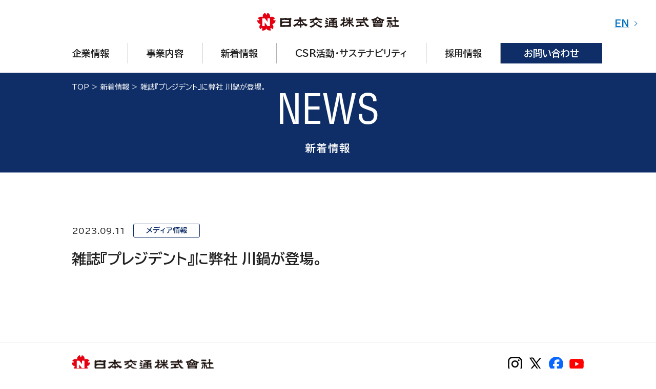

--- FILE ---
content_type: text/html; charset=UTF-8
request_url: https://www.nihon-kotsu.co.jp/news/20230911-1987/
body_size: 9042
content:


<!DOCTYPE html>
<html dir="ltr" lang="ja"
	prefix="og: https://ogp.me/ns#" >

<head prefix="og: http://ogp.me/ns# fb: http://ogp.me/ns/fb# article: http://ogp.me/ns/article#">

<meta charset="UTF-8">
<meta http-equiv="X-UA-Compatible" content="IE=edge,chrome=1">
<meta http-equiv="content-type" content="text/html; charset=utf-8" />
<meta http-equiv="Content-Style-Type" content="text/css" />
<meta http-equiv="Content-Script-Type" content="text/javascript" />
<meta name="apple-itunes-app" content="app-id=481647073" />
<!-- 
<meta name="author" content="Nihon Kotsu Co.,Ltd." />
<meta name="Slurp" content="NOYDIR" />
-->
<meta name="viewport" content="width=device-width,initial-scale=1.0">
<link rel="apple-touch-icon" href="https://www.nihon-kotsu.co.jp/wp-content/themes/nihon-kotsu/assets/images/common/apple-touch-icon.png">
<link rel="icon" href="https://www.nihon-kotsu.co.jp/wp-content/themes/nihon-kotsu/assets/images/common/favicon.ico">
<!-- js -->
<script src="https://ajax.googleapis.com/ajax/libs/jquery/1.12.4/jquery.min.js"></script>
<script src="https://cdnjs.cloudflare.com/ajax/libs/jquery-cookie/1.4.1/jquery.cookie.min.js"></script>
<script src="https://www.nihon-kotsu.co.jp/wp-content/themes/nihon-kotsu/assets/js/script.js" defer></script>




		<!-- All in One SEO 4.3.9 - aioseo.com -->
		<title>雑誌『プレジデント』に弊社 川鍋が登場。 | 日本交通株式会社</title>
		<meta name="robots" content="max-image-preview:large" />
		<link rel="canonical" href="https://www.nihon-kotsu.co.jp/news/20230911-1987/" />
		<meta name="generator" content="All in One SEO (AIOSEO) 4.3.9" />
		<meta property="og:locale" content="ja_JP" />
		<meta property="og:site_name" content="日本交通株式会社 | 日本交通は創業90年、東京最大手のタクシー・ハイヤー会社です。東京でタクシー・ハイヤー、運転手をお探しなら日本交通にお任せ下さい。" />
		<meta property="og:type" content="article" />
		<meta property="og:title" content="雑誌『プレジデント』に弊社 川鍋が登場。 | 日本交通株式会社" />
		<meta property="og:url" content="https://www.nihon-kotsu.co.jp/news/20230911-1987/" />
		<meta property="og:image" content="https://www.nihon-kotsu.co.jp/wp-content/uploads/top_image.jpg" />
		<meta property="og:image:secure_url" content="https://www.nihon-kotsu.co.jp/wp-content/uploads/top_image.jpg" />
		<meta property="og:image:width" content="1200" />
		<meta property="og:image:height" content="675" />
		<meta property="article:published_time" content="2023-09-11T01:00:03+00:00" />
		<meta property="article:modified_time" content="2023-09-11T02:09:01+00:00" />
		<meta name="twitter:card" content="summary_large_image" />
		<meta name="twitter:title" content="雑誌『プレジデント』に弊社 川鍋が登場。 | 日本交通株式会社" />
		<meta name="twitter:image" content="https://www.nihon-kotsu.co.jp/wp-content/uploads/top_image.jpg" />
		<script type="application/ld+json" class="aioseo-schema">
			{"@context":"https:\/\/schema.org","@graph":[{"@type":"BreadcrumbList","@id":"https:\/\/www.nihon-kotsu.co.jp\/news\/20230911-1987\/#breadcrumblist","itemListElement":[{"@type":"ListItem","@id":"https:\/\/www.nihon-kotsu.co.jp\/#listItem","position":1,"item":{"@type":"WebPage","@id":"https:\/\/www.nihon-kotsu.co.jp\/","name":"\u30db\u30fc\u30e0","description":"\u65e5\u672c\u4ea4\u901a\u682a\u5f0f\u4f1a\u793e\u306e\u30b3\u30fc\u30dd\u30ec\u30fc\u30c8\u30b5\u30a4\u30c8\u3067\u3059\u3002\u65e5\u672c\u4ea4\u901a\u306f\u30b0\u30eb\u30fc\u30d7\u58f2\u4e0a\u9ad8\u3067\u65e5\u672c\u6700\u5927\u306e\u30bf\u30af\u30b7\u30fc\u30fb\u30cf\u30a4\u30e4\u30fc\u4f1a\u793e\u3067\u3059\u3002\u30bf\u30af\u30b7\u30fc\u3001\u30cf\u30a4\u30e4\u30fc\u3001\u89b3\u5149\u30bf\u30af\u30b7\u30fc\u3001\u9663\u75db\u30bf\u30af\u30b7\u30fc\u3001\u30ad\u30c3\u30ba\u30bf\u30af\u30b7\u30fc\u306a\u3069\u3001\u69d8\u3005\u306a\u7528\u9014\u306b\u5fdc\u3058\u305f\u30b5\u30fc\u30d3\u30b9\u3092\u3054\u6848\u5185\u3055\u305b\u3066\u9802\u304d\u307e\u3059\u3002","url":"https:\/\/www.nihon-kotsu.co.jp\/"},"nextItem":"https:\/\/www.nihon-kotsu.co.jp\/news\/20230911-1987\/#listItem"},{"@type":"ListItem","@id":"https:\/\/www.nihon-kotsu.co.jp\/news\/20230911-1987\/#listItem","position":2,"item":{"@type":"WebPage","@id":"https:\/\/www.nihon-kotsu.co.jp\/news\/20230911-1987\/","name":"\u96d1\u8a8c\u300e\u30d7\u30ec\u30b8\u30c7\u30f3\u30c8\u300f\u306b\u5f0a\u793e \u5ddd\u934b\u304c\u767b\u5834\u3002","url":"https:\/\/www.nihon-kotsu.co.jp\/news\/20230911-1987\/"},"previousItem":"https:\/\/www.nihon-kotsu.co.jp\/#listItem"}]},{"@type":"Organization","@id":"https:\/\/www.nihon-kotsu.co.jp\/#organization","name":"\u65e5\u672c\u4ea4\u901a\u682a\u5f0f\u4f1a\u793e","url":"https:\/\/www.nihon-kotsu.co.jp\/","logo":{"@type":"ImageObject","url":"http:\/\/35.74.115.16\/wp-content\/uploads\/logo.png","@id":"https:\/\/www.nihon-kotsu.co.jp\/#organizationLogo"},"image":{"@id":"https:\/\/www.nihon-kotsu.co.jp\/#organizationLogo"},"contactPoint":{"@type":"ContactPoint","telephone":"+815031739200","contactType":"Customer Support"}},{"@type":"Person","@id":"https:\/\/www.nihon-kotsu.co.jp\/author\/takashi-nomura\/#author","url":"https:\/\/www.nihon-kotsu.co.jp\/author\/takashi-nomura\/","name":"\u8cb4\u53f2\u91ce\u6751","image":{"@type":"ImageObject","@id":"https:\/\/www.nihon-kotsu.co.jp\/news\/20230911-1987\/#authorImage","url":"https:\/\/secure.gravatar.com\/avatar\/bc006ba1753cb4ab424f01521950a089?s=96&d=mm&r=g","width":96,"height":96,"caption":"\u8cb4\u53f2\u91ce\u6751"}},{"@type":"WebPage","@id":"https:\/\/www.nihon-kotsu.co.jp\/news\/20230911-1987\/#webpage","url":"https:\/\/www.nihon-kotsu.co.jp\/news\/20230911-1987\/","name":"\u96d1\u8a8c\u300e\u30d7\u30ec\u30b8\u30c7\u30f3\u30c8\u300f\u306b\u5f0a\u793e \u5ddd\u934b\u304c\u767b\u5834\u3002 | \u65e5\u672c\u4ea4\u901a\u682a\u5f0f\u4f1a\u793e","inLanguage":"ja","isPartOf":{"@id":"https:\/\/www.nihon-kotsu.co.jp\/#website"},"breadcrumb":{"@id":"https:\/\/www.nihon-kotsu.co.jp\/news\/20230911-1987\/#breadcrumblist"},"author":{"@id":"https:\/\/www.nihon-kotsu.co.jp\/author\/takashi-nomura\/#author"},"creator":{"@id":"https:\/\/www.nihon-kotsu.co.jp\/author\/takashi-nomura\/#author"},"datePublished":"2023-09-11T01:00:03+09:00","dateModified":"2023-09-11T02:09:01+09:00"},{"@type":"WebSite","@id":"https:\/\/www.nihon-kotsu.co.jp\/#website","url":"https:\/\/www.nihon-kotsu.co.jp\/","name":"\u65e5\u672c\u4ea4\u901a | \u6771\u4eac\u306e\u30bf\u30af\u30b7\u30fc\u3001\u30cf\u30a4\u30e4\u30fc\u4f1a\u793e","description":"\u65e5\u672c\u4ea4\u901a\u306f\u5275\u696d90\u5e74\u3001\u6771\u4eac\u6700\u5927\u624b\u306e\u30bf\u30af\u30b7\u30fc\u30fb\u30cf\u30a4\u30e4\u30fc\u4f1a\u793e\u3067\u3059\u3002\u6771\u4eac\u3067\u30bf\u30af\u30b7\u30fc\u30fb\u30cf\u30a4\u30e4\u30fc\u3001\u904b\u8ee2\u624b\u3092\u304a\u63a2\u3057\u306a\u3089\u65e5\u672c\u4ea4\u901a\u306b\u304a\u4efb\u305b\u4e0b\u3055\u3044\u3002","inLanguage":"ja","publisher":{"@id":"https:\/\/www.nihon-kotsu.co.jp\/#organization"}}]}
		</script>
		<!-- All in One SEO -->

		<!-- This site uses the Google Analytics by MonsterInsights plugin v8.15 - Using Analytics tracking - https://www.monsterinsights.com/ -->
		<!-- Note: MonsterInsights is not currently configured on this site. The site owner needs to authenticate with Google Analytics in the MonsterInsights settings panel. -->
					<!-- No UA code set -->
				<!-- / Google Analytics by MonsterInsights -->
		<script type="text/javascript">
/* <![CDATA[ */
window._wpemojiSettings = {"baseUrl":"https:\/\/s.w.org\/images\/core\/emoji\/14.0.0\/72x72\/","ext":".png","svgUrl":"https:\/\/s.w.org\/images\/core\/emoji\/14.0.0\/svg\/","svgExt":".svg","source":{"concatemoji":"https:\/\/www.nihon-kotsu.co.jp\/wp-includes\/js\/wp-emoji-release.min.js?ver=6.4.1"}};
/*! This file is auto-generated */
!function(i,n){var o,s,e;function c(e){try{var t={supportTests:e,timestamp:(new Date).valueOf()};sessionStorage.setItem(o,JSON.stringify(t))}catch(e){}}function p(e,t,n){e.clearRect(0,0,e.canvas.width,e.canvas.height),e.fillText(t,0,0);var t=new Uint32Array(e.getImageData(0,0,e.canvas.width,e.canvas.height).data),r=(e.clearRect(0,0,e.canvas.width,e.canvas.height),e.fillText(n,0,0),new Uint32Array(e.getImageData(0,0,e.canvas.width,e.canvas.height).data));return t.every(function(e,t){return e===r[t]})}function u(e,t,n){switch(t){case"flag":return n(e,"\ud83c\udff3\ufe0f\u200d\u26a7\ufe0f","\ud83c\udff3\ufe0f\u200b\u26a7\ufe0f")?!1:!n(e,"\ud83c\uddfa\ud83c\uddf3","\ud83c\uddfa\u200b\ud83c\uddf3")&&!n(e,"\ud83c\udff4\udb40\udc67\udb40\udc62\udb40\udc65\udb40\udc6e\udb40\udc67\udb40\udc7f","\ud83c\udff4\u200b\udb40\udc67\u200b\udb40\udc62\u200b\udb40\udc65\u200b\udb40\udc6e\u200b\udb40\udc67\u200b\udb40\udc7f");case"emoji":return!n(e,"\ud83e\udef1\ud83c\udffb\u200d\ud83e\udef2\ud83c\udfff","\ud83e\udef1\ud83c\udffb\u200b\ud83e\udef2\ud83c\udfff")}return!1}function f(e,t,n){var r="undefined"!=typeof WorkerGlobalScope&&self instanceof WorkerGlobalScope?new OffscreenCanvas(300,150):i.createElement("canvas"),a=r.getContext("2d",{willReadFrequently:!0}),o=(a.textBaseline="top",a.font="600 32px Arial",{});return e.forEach(function(e){o[e]=t(a,e,n)}),o}function t(e){var t=i.createElement("script");t.src=e,t.defer=!0,i.head.appendChild(t)}"undefined"!=typeof Promise&&(o="wpEmojiSettingsSupports",s=["flag","emoji"],n.supports={everything:!0,everythingExceptFlag:!0},e=new Promise(function(e){i.addEventListener("DOMContentLoaded",e,{once:!0})}),new Promise(function(t){var n=function(){try{var e=JSON.parse(sessionStorage.getItem(o));if("object"==typeof e&&"number"==typeof e.timestamp&&(new Date).valueOf()<e.timestamp+604800&&"object"==typeof e.supportTests)return e.supportTests}catch(e){}return null}();if(!n){if("undefined"!=typeof Worker&&"undefined"!=typeof OffscreenCanvas&&"undefined"!=typeof URL&&URL.createObjectURL&&"undefined"!=typeof Blob)try{var e="postMessage("+f.toString()+"("+[JSON.stringify(s),u.toString(),p.toString()].join(",")+"));",r=new Blob([e],{type:"text/javascript"}),a=new Worker(URL.createObjectURL(r),{name:"wpTestEmojiSupports"});return void(a.onmessage=function(e){c(n=e.data),a.terminate(),t(n)})}catch(e){}c(n=f(s,u,p))}t(n)}).then(function(e){for(var t in e)n.supports[t]=e[t],n.supports.everything=n.supports.everything&&n.supports[t],"flag"!==t&&(n.supports.everythingExceptFlag=n.supports.everythingExceptFlag&&n.supports[t]);n.supports.everythingExceptFlag=n.supports.everythingExceptFlag&&!n.supports.flag,n.DOMReady=!1,n.readyCallback=function(){n.DOMReady=!0}}).then(function(){return e}).then(function(){var e;n.supports.everything||(n.readyCallback(),(e=n.source||{}).concatemoji?t(e.concatemoji):e.wpemoji&&e.twemoji&&(t(e.twemoji),t(e.wpemoji)))}))}((window,document),window._wpemojiSettings);
/* ]]> */
</script>
<style id='wp-emoji-styles-inline-css' type='text/css'>

	img.wp-smiley, img.emoji {
		display: inline !important;
		border: none !important;
		box-shadow: none !important;
		height: 1em !important;
		width: 1em !important;
		margin: 0 0.07em !important;
		vertical-align: -0.1em !important;
		background: none !important;
		padding: 0 !important;
	}
</style>
<link rel='stylesheet' id='wp-block-library-css' href='https://www.nihon-kotsu.co.jp/wp-includes/css/dist/block-library/style.min.css?ver=6.4.1' type='text/css' media='all' />
<style id='classic-theme-styles-inline-css' type='text/css'>
/*! This file is auto-generated */
.wp-block-button__link{color:#fff;background-color:#32373c;border-radius:9999px;box-shadow:none;text-decoration:none;padding:calc(.667em + 2px) calc(1.333em + 2px);font-size:1.125em}.wp-block-file__button{background:#32373c;color:#fff;text-decoration:none}
</style>
<style id='global-styles-inline-css' type='text/css'>
body{--wp--preset--color--black: #000000;--wp--preset--color--cyan-bluish-gray: #abb8c3;--wp--preset--color--white: #ffffff;--wp--preset--color--pale-pink: #f78da7;--wp--preset--color--vivid-red: #cf2e2e;--wp--preset--color--luminous-vivid-orange: #ff6900;--wp--preset--color--luminous-vivid-amber: #fcb900;--wp--preset--color--light-green-cyan: #7bdcb5;--wp--preset--color--vivid-green-cyan: #00d084;--wp--preset--color--pale-cyan-blue: #8ed1fc;--wp--preset--color--vivid-cyan-blue: #0693e3;--wp--preset--color--vivid-purple: #9b51e0;--wp--preset--gradient--vivid-cyan-blue-to-vivid-purple: linear-gradient(135deg,rgba(6,147,227,1) 0%,rgb(155,81,224) 100%);--wp--preset--gradient--light-green-cyan-to-vivid-green-cyan: linear-gradient(135deg,rgb(122,220,180) 0%,rgb(0,208,130) 100%);--wp--preset--gradient--luminous-vivid-amber-to-luminous-vivid-orange: linear-gradient(135deg,rgba(252,185,0,1) 0%,rgba(255,105,0,1) 100%);--wp--preset--gradient--luminous-vivid-orange-to-vivid-red: linear-gradient(135deg,rgba(255,105,0,1) 0%,rgb(207,46,46) 100%);--wp--preset--gradient--very-light-gray-to-cyan-bluish-gray: linear-gradient(135deg,rgb(238,238,238) 0%,rgb(169,184,195) 100%);--wp--preset--gradient--cool-to-warm-spectrum: linear-gradient(135deg,rgb(74,234,220) 0%,rgb(151,120,209) 20%,rgb(207,42,186) 40%,rgb(238,44,130) 60%,rgb(251,105,98) 80%,rgb(254,248,76) 100%);--wp--preset--gradient--blush-light-purple: linear-gradient(135deg,rgb(255,206,236) 0%,rgb(152,150,240) 100%);--wp--preset--gradient--blush-bordeaux: linear-gradient(135deg,rgb(254,205,165) 0%,rgb(254,45,45) 50%,rgb(107,0,62) 100%);--wp--preset--gradient--luminous-dusk: linear-gradient(135deg,rgb(255,203,112) 0%,rgb(199,81,192) 50%,rgb(65,88,208) 100%);--wp--preset--gradient--pale-ocean: linear-gradient(135deg,rgb(255,245,203) 0%,rgb(182,227,212) 50%,rgb(51,167,181) 100%);--wp--preset--gradient--electric-grass: linear-gradient(135deg,rgb(202,248,128) 0%,rgb(113,206,126) 100%);--wp--preset--gradient--midnight: linear-gradient(135deg,rgb(2,3,129) 0%,rgb(40,116,252) 100%);--wp--preset--font-size--small: 13px;--wp--preset--font-size--medium: 20px;--wp--preset--font-size--large: 36px;--wp--preset--font-size--x-large: 42px;--wp--preset--spacing--20: 0.44rem;--wp--preset--spacing--30: 0.67rem;--wp--preset--spacing--40: 1rem;--wp--preset--spacing--50: 1.5rem;--wp--preset--spacing--60: 2.25rem;--wp--preset--spacing--70: 3.38rem;--wp--preset--spacing--80: 5.06rem;--wp--preset--shadow--natural: 6px 6px 9px rgba(0, 0, 0, 0.2);--wp--preset--shadow--deep: 12px 12px 50px rgba(0, 0, 0, 0.4);--wp--preset--shadow--sharp: 6px 6px 0px rgba(0, 0, 0, 0.2);--wp--preset--shadow--outlined: 6px 6px 0px -3px rgba(255, 255, 255, 1), 6px 6px rgba(0, 0, 0, 1);--wp--preset--shadow--crisp: 6px 6px 0px rgba(0, 0, 0, 1);}:where(.is-layout-flex){gap: 0.5em;}:where(.is-layout-grid){gap: 0.5em;}body .is-layout-flow > .alignleft{float: left;margin-inline-start: 0;margin-inline-end: 2em;}body .is-layout-flow > .alignright{float: right;margin-inline-start: 2em;margin-inline-end: 0;}body .is-layout-flow > .aligncenter{margin-left: auto !important;margin-right: auto !important;}body .is-layout-constrained > .alignleft{float: left;margin-inline-start: 0;margin-inline-end: 2em;}body .is-layout-constrained > .alignright{float: right;margin-inline-start: 2em;margin-inline-end: 0;}body .is-layout-constrained > .aligncenter{margin-left: auto !important;margin-right: auto !important;}body .is-layout-constrained > :where(:not(.alignleft):not(.alignright):not(.alignfull)){max-width: var(--wp--style--global--content-size);margin-left: auto !important;margin-right: auto !important;}body .is-layout-constrained > .alignwide{max-width: var(--wp--style--global--wide-size);}body .is-layout-flex{display: flex;}body .is-layout-flex{flex-wrap: wrap;align-items: center;}body .is-layout-flex > *{margin: 0;}body .is-layout-grid{display: grid;}body .is-layout-grid > *{margin: 0;}:where(.wp-block-columns.is-layout-flex){gap: 2em;}:where(.wp-block-columns.is-layout-grid){gap: 2em;}:where(.wp-block-post-template.is-layout-flex){gap: 1.25em;}:where(.wp-block-post-template.is-layout-grid){gap: 1.25em;}.has-black-color{color: var(--wp--preset--color--black) !important;}.has-cyan-bluish-gray-color{color: var(--wp--preset--color--cyan-bluish-gray) !important;}.has-white-color{color: var(--wp--preset--color--white) !important;}.has-pale-pink-color{color: var(--wp--preset--color--pale-pink) !important;}.has-vivid-red-color{color: var(--wp--preset--color--vivid-red) !important;}.has-luminous-vivid-orange-color{color: var(--wp--preset--color--luminous-vivid-orange) !important;}.has-luminous-vivid-amber-color{color: var(--wp--preset--color--luminous-vivid-amber) !important;}.has-light-green-cyan-color{color: var(--wp--preset--color--light-green-cyan) !important;}.has-vivid-green-cyan-color{color: var(--wp--preset--color--vivid-green-cyan) !important;}.has-pale-cyan-blue-color{color: var(--wp--preset--color--pale-cyan-blue) !important;}.has-vivid-cyan-blue-color{color: var(--wp--preset--color--vivid-cyan-blue) !important;}.has-vivid-purple-color{color: var(--wp--preset--color--vivid-purple) !important;}.has-black-background-color{background-color: var(--wp--preset--color--black) !important;}.has-cyan-bluish-gray-background-color{background-color: var(--wp--preset--color--cyan-bluish-gray) !important;}.has-white-background-color{background-color: var(--wp--preset--color--white) !important;}.has-pale-pink-background-color{background-color: var(--wp--preset--color--pale-pink) !important;}.has-vivid-red-background-color{background-color: var(--wp--preset--color--vivid-red) !important;}.has-luminous-vivid-orange-background-color{background-color: var(--wp--preset--color--luminous-vivid-orange) !important;}.has-luminous-vivid-amber-background-color{background-color: var(--wp--preset--color--luminous-vivid-amber) !important;}.has-light-green-cyan-background-color{background-color: var(--wp--preset--color--light-green-cyan) !important;}.has-vivid-green-cyan-background-color{background-color: var(--wp--preset--color--vivid-green-cyan) !important;}.has-pale-cyan-blue-background-color{background-color: var(--wp--preset--color--pale-cyan-blue) !important;}.has-vivid-cyan-blue-background-color{background-color: var(--wp--preset--color--vivid-cyan-blue) !important;}.has-vivid-purple-background-color{background-color: var(--wp--preset--color--vivid-purple) !important;}.has-black-border-color{border-color: var(--wp--preset--color--black) !important;}.has-cyan-bluish-gray-border-color{border-color: var(--wp--preset--color--cyan-bluish-gray) !important;}.has-white-border-color{border-color: var(--wp--preset--color--white) !important;}.has-pale-pink-border-color{border-color: var(--wp--preset--color--pale-pink) !important;}.has-vivid-red-border-color{border-color: var(--wp--preset--color--vivid-red) !important;}.has-luminous-vivid-orange-border-color{border-color: var(--wp--preset--color--luminous-vivid-orange) !important;}.has-luminous-vivid-amber-border-color{border-color: var(--wp--preset--color--luminous-vivid-amber) !important;}.has-light-green-cyan-border-color{border-color: var(--wp--preset--color--light-green-cyan) !important;}.has-vivid-green-cyan-border-color{border-color: var(--wp--preset--color--vivid-green-cyan) !important;}.has-pale-cyan-blue-border-color{border-color: var(--wp--preset--color--pale-cyan-blue) !important;}.has-vivid-cyan-blue-border-color{border-color: var(--wp--preset--color--vivid-cyan-blue) !important;}.has-vivid-purple-border-color{border-color: var(--wp--preset--color--vivid-purple) !important;}.has-vivid-cyan-blue-to-vivid-purple-gradient-background{background: var(--wp--preset--gradient--vivid-cyan-blue-to-vivid-purple) !important;}.has-light-green-cyan-to-vivid-green-cyan-gradient-background{background: var(--wp--preset--gradient--light-green-cyan-to-vivid-green-cyan) !important;}.has-luminous-vivid-amber-to-luminous-vivid-orange-gradient-background{background: var(--wp--preset--gradient--luminous-vivid-amber-to-luminous-vivid-orange) !important;}.has-luminous-vivid-orange-to-vivid-red-gradient-background{background: var(--wp--preset--gradient--luminous-vivid-orange-to-vivid-red) !important;}.has-very-light-gray-to-cyan-bluish-gray-gradient-background{background: var(--wp--preset--gradient--very-light-gray-to-cyan-bluish-gray) !important;}.has-cool-to-warm-spectrum-gradient-background{background: var(--wp--preset--gradient--cool-to-warm-spectrum) !important;}.has-blush-light-purple-gradient-background{background: var(--wp--preset--gradient--blush-light-purple) !important;}.has-blush-bordeaux-gradient-background{background: var(--wp--preset--gradient--blush-bordeaux) !important;}.has-luminous-dusk-gradient-background{background: var(--wp--preset--gradient--luminous-dusk) !important;}.has-pale-ocean-gradient-background{background: var(--wp--preset--gradient--pale-ocean) !important;}.has-electric-grass-gradient-background{background: var(--wp--preset--gradient--electric-grass) !important;}.has-midnight-gradient-background{background: var(--wp--preset--gradient--midnight) !important;}.has-small-font-size{font-size: var(--wp--preset--font-size--small) !important;}.has-medium-font-size{font-size: var(--wp--preset--font-size--medium) !important;}.has-large-font-size{font-size: var(--wp--preset--font-size--large) !important;}.has-x-large-font-size{font-size: var(--wp--preset--font-size--x-large) !important;}
.wp-block-navigation a:where(:not(.wp-element-button)){color: inherit;}
:where(.wp-block-post-template.is-layout-flex){gap: 1.25em;}:where(.wp-block-post-template.is-layout-grid){gap: 1.25em;}
:where(.wp-block-columns.is-layout-flex){gap: 2em;}:where(.wp-block-columns.is-layout-grid){gap: 2em;}
.wp-block-pullquote{font-size: 1.5em;line-height: 1.6;}
</style>
<link rel='stylesheet' id='main-style-css' href='https://www.nihon-kotsu.co.jp/wp-content/themes/nihon-kotsu/assets/css/style.css?ver=1697084452' type='text/css' media='all' />
<link rel='stylesheet' id='fancybox-css' href='https://www.nihon-kotsu.co.jp/wp-content/plugins/easy-fancybox/fancybox/1.5.4/jquery.fancybox.min.css?ver=6.4.1' type='text/css' media='screen' />
<link rel="https://api.w.org/" href="https://www.nihon-kotsu.co.jp/wp-json/" /><link rel="alternate" type="application/json" href="https://www.nihon-kotsu.co.jp/wp-json/wp/v2/news/1987" /><link rel="EditURI" type="application/rsd+xml" title="RSD" href="https://www.nihon-kotsu.co.jp/xmlrpc.php?rsd" />
<link rel='shortlink' href='https://www.nihon-kotsu.co.jp/?p=1987' />
<link rel="alternate" type="application/json+oembed" href="https://www.nihon-kotsu.co.jp/wp-json/oembed/1.0/embed?url=https%3A%2F%2Fwww.nihon-kotsu.co.jp%2Fnews%2F20230911-1987%2F" />
<link rel="alternate" type="text/xml+oembed" href="https://www.nihon-kotsu.co.jp/wp-json/oembed/1.0/embed?url=https%3A%2F%2Fwww.nihon-kotsu.co.jp%2Fnews%2F20230911-1987%2F&#038;format=xml" />

<!-- Google tag (gtag.js) -->
<script async src="https://www.googletagmanager.com/gtag/js?id=G-JJSF44ZYMT"></script>
<script>
  window.dataLayer = window.dataLayer || [];
  function gtag(){dataLayer.push(arguments);}
  gtag('js', new Date());

  gtag('config', 'G-JJSF44ZYMT');
</script>
<script>
     (function(i,s,o,g,r,a,m){i['GoogleAnalyticsObject']=r;i[r]=i[r]||function(){
     (i[r].q=i[r].q||[]).push(arguments)},i[r].l=1*new Date();a=s.createElement(o),
     m=s.getElementsByTagName(o)[0];a.async=1;a.src=g;m.parentNode.insertBefore(a,m)
     })(window,document,'script','//www.google-analytics.com/analytics.js','ga');

     ga('create', 'UA-876855-2', 'auto');
     ga('send', 'pageview');
</script>

<!-- Google Tag Manager -->
<script>(function(w,d,s,l,i){w[l]=w[l]||[];w[l].push({'gtm.start':
new Date().getTime(),event:'gtm.js'});var f=d.getElementsByTagName(s)[0],
j=d.createElement(s),dl=l!='dataLayer'?'&l='+l:'';j.async=true;j.src=
'https://www.googletagmanager.com/gtm.js?id='+i+dl;f.parentNode.insertBefore(j,f);
})(window,document,'script','dataLayer','GTM-TPMCM3J');</script>
<!-- End Google Tag Manager -->
<!-- Google Tag Manager -->

<script>(function(w,d,s,l,i){w[l]=w[l]||[];w[l].push({'gtm.start':
new Date().getTime(),event:'gtm.js'});var f=d.getElementsByTagName(s)[0],
j=d.createElement(s),dl=l!='dataLayer'?'&l='+l:'';j.async=true;j.src=
'https://www.googletagmanager.com/gtm.js?id='+i+dl;f.parentNode.insertBefore(j,f);
})(window,document,'script','dataLayer','GTM-TPMCM3J');</script>
<!-- End Google Tag Manager -->
</head>

<body>
<!-- Google Tag Manager (noscript) -->

<noscript><iframe src="https://www.googletagmanager.com/ns.html?id=GTM-TPMCM3J"
height="0" width="0" style="display:none;visibility:hidden"></iframe></noscript>
<!-- End Google Tag Manager (noscript) -->

<!-- Google Tag Manager (noscript) -->
<noscript><iframe src="https://www.googletagmanager.com/ns.html?id=GTM-TPMCM3J"
height="0" width="0" style="display:none;visibility:hidden"></iframe></noscript>
<!-- End Google Tag Manager (noscript) -->

<div id="container" class="l-container">

<!--■■■■■ header ■■■■■-->
  <header class="l-header">
    <div class="l-header_inner">
      <div id="toggle">
        <span></span>
      </div>
      <div class="l-header_head">
        <div class="header_logo nav_close"><a href="https://www.nihon-kotsu.co.jp"><img src="https://www.nihon-kotsu.co.jp/wp-content/themes/nihon-kotsu/assets/images/common/logo.png" alt="日本交通株式会社"></a></div>
        <div class="swichTxt">
                              <a href="https://www.nihon-kotsu-taxi.jp/en/" target="_blank" class="swichTxt_lang">EN</a>
        </div>
      </div>

      <div class="l-header_navArea">
        <nav id="navGlobal">
          <ul class="menu">
            <li class="menu-item menu-item-has-children">
              <span class="sub-menu_btn"></span>
              <a href="https://www.nihon-kotsu.co.jp/about/"><span><span>企業情報</span></span></a>
              <div class="sub-menu">
                <div class="sub-menu_inner">
                  <div class="sub-menu_col thumb">
                    <div class="sub-menu_thumb">
                      <figure><img src="https://www.nihon-kotsu.co.jp/wp-content/themes/nihon-kotsu/assets/images/common/nav_thumb_01.jpg" alt="企業情報"></figure>
                      <figcaption>企業情報</figcaption>
                    </div>
                  </div>
                  <div class="sub-menu_col">
                    <ul>
                      <li><a href="https://www.nihon-kotsu.co.jp/about/profile/">会社概要</a></li>
                      <li><a href="https://www.nihon-kotsu.co.jp/about/vision/">企業ビジョン</a></li>
                      <li><a href="https://www.nihon-kotsu.co.jp/about/greeting/">ご挨拶</a></li>
                      <li><a href="https://www.nihon-kotsu.co.jp/about/history/">沿革</a></li>
                      <li><a href="https://www.nihon-kotsu.co.jp/about/office/">事業所一覧</a></li>
                    </ul>
                  </div>
                </div>
              </div>
            </li>
            <li class="menu-item menu-item-has-children">
              <span class="sub-menu_btn"></span>
              <a href="https://www.nihon-kotsu.co.jp/service/"><span><span>事業内容</span></span></a>
              <div class="sub-menu">
                <div class="sub-menu_inner">
                  <div class="sub-menu_col thumb">
                    <div class="sub-menu_thumb">
                      <figure><img src="https://www.nihon-kotsu.co.jp/wp-content/themes/nihon-kotsu/assets/images/common/nav_thumb_02.jpg" alt="事業内容"></figure>
                      <figcaption>事業内容</figcaption>
                    </div>
                  </div>
                  <div class="sub-menu_col">
                    <ul>
                      <li><a href="https://www.nihon-kotsu-taxi.jp/" target="_blank">タクシー</a></li>
                      <li><a href="https://nihon-kotsu-hire.jp/" target="_blank">ハイヤー</a></li>
                      <li><a href="https://www.nihon-kotsu-hire.jp/drivers/" target="_blank">ドライバー派遣</a></li>
                      <li><a href="https://www.nikkotaxi.jp/" target="_blank">EDS</a></li>
                    </ul>
                  </div>
                </div>
              </div>
            </li>
            <li class="menu-item"><a href="https://www.nihon-kotsu.co.jp/news/"><span><span>新着情報</span></span></a></li>
            <li class="menu-item menu-item-has-children">
              <span class="sub-menu_btn"></span>
              <a href="https://www.nihon-kotsu.co.jp/sustainability/"><span><span>CSR活動・サステナビリティ</span></span></a>
              <div class="sub-menu">
                <div class="sub-menu_inner">
                  <div class="sub-menu_col thumb">
                    <div class="sub-menu_thumb">
                      <figure><img src="https://www.nihon-kotsu.co.jp/wp-content/themes/nihon-kotsu/assets/images/common/nav_thumb_03.jpg" alt="CSR活動・サステナビリティ"></figure>
                      <figcaption>CSR活動・サステナビリティ</figcaption>
                    </div>
                  </div>
                  <div class="sub-menu_col">
                    <ul>
                      <li>
                        <ul class="child_menu">
                          <li>
                            <a class="child_menu_li_a" href="https://www.nihon-kotsu.co.jp/sustainability/mobility/">安全安心なモビリティの実現</a>
                            <div class="grandchild_menu">
                              <ul class="sub-menu_list">
                                <li><a href="https://www.nihon-kotsu.co.jp/sustainability/mobility/management/">運輸安全マネジメント</a></li>
                              </ul>
                            </div>
                          </li>
                        </ul>
                      </li>
                      <li>
                        <ul class="child_menu">
                          <li>
                            <a class="child_menu_li_a" href="https://www.nihon-kotsu.co.jp/sustainability/social/">誰もが快適に移動できる社会づくり</a>
                            <div class="grandchild_menu">
                              <ul class="sub-menu_list">
                                <li><a href="https://www.nihon-kotsu.co.jp/sustainability/social/barrierfree/">移動等円滑化に関する取組み</a></li>
                              </ul>
                            </div>
                          </li>
                        </ul>
                      </li>
                      <li>
                        <a href="https://www.nihon-kotsu.co.jp/sustainability/ecology/">環境の保全</a>
                      </li>
                      <li>
                        <ul class="child_menu">
                          <li>
                            <a class="child_menu_li_a" href="https://www.nihon-kotsu.co.jp/sustainability/workenvironment/">働きやすい職場環境づくり</a>
                            <div class="grandchild_menu">
                              <ul class="sub-menu_list">
                                <li><a href="https://www.nihon-kotsu.co.jp/sustainability/workenvironment/mid-career-recruitment/">中途採用比率の公表</a></li>
                              </ul>
                            </div>
                          </li>
                        </ul>
                      </li>
                      <li><a href="https://www.nihon-kotsu.co.jp/sustainability/other/">その他の社会貢献活動</a></li>
                    </ul>
                  </div>
                </div>
              </div>
            </li>
            <li class="menu-item menu-item-has-children">
              <a href="https://www.nihon-kotsu.co.jp/recruit/"><span><span>採用情報</span></span></a>
              <div class="sub-menu">
                <div class="sub-menu_inner">
                  <div class="sub-menu_col thumb">
                    <div class="sub-menu_thumb">
                      <figure><img src="https://www.nihon-kotsu.co.jp/wp-content/themes/nihon-kotsu/assets/images/common/nav_thumb_04.jpg" alt="採用情報"></figure>
                      <figcaption>採用情報</figcaption>
                    </div>
                  </div>
                  <div class="sub-menu_col">
                    <ul>
                      <li><a href="https://www.nihon-kotsu-recruit.jp/taxi/" target="_blank">タクシー乗務員採用</a></li>
                      <li><a href="https://www.nihon-kotsu-recruit.jp/hire/" target="_blank">ハイヤー乗務員採用</a></li>
                      <li><a href="https://www.nihon-kotsu-recruit.jp/shinsotsu/" target="_blank">新卒採用</a></li>
                      <li><a href="https://www.nihon-kotsu.co.jp/recruit/mechanic/">整備士採用</a></li>
                    </ul>
                  </div>
                </div>
              </div>
            </li>
            <li class="menu-item menu-item-contact"><a href="https://www.nihon-kotsu.co.jp/contact/"><span><span>お問い合わせ</span></span></a></li>
          </ul>
        </nav>
      </div>

    </div>
  </header>
<!--■■■■■ /header ■■■■■-->


<main class="l-main" id="main">
  <div class="l-main_inner">

    <!-- hero -->
    <div class="c-pagehaad">
      <div class="l-wrap_inner">
        <div class="breadcrumbs_area">
          <div class="breadcrumbs" typeof="BreadcrumbList" vocab="https://schema.org/">
            <!-- Breadcrumb NavXT 7.2.0 -->
<span property="itemListElement" typeof="ListItem"><a property="item" typeof="WebPage" title="Go to 日本交通株式会社." href="https://www.nihon-kotsu.co.jp" class="home" ><span property="name">TOP</span></a><meta property="position" content="1"></span> &gt; <span property="itemListElement" typeof="ListItem"><a property="item" typeof="WebPage" title="新着情報へ移動する" href="https://www.nihon-kotsu.co.jp/news/" class="archive post-news-archive" ><span property="name">新着情報</span></a><meta property="position" content="2"></span> &gt; <span property="itemListElement" typeof="ListItem"><span property="name" class="post post-news current-item">雑誌『プレジデント』に弊社 川鍋が登場。</span><meta property="url" content="https://www.nihon-kotsu.co.jp/news/20230911-1987/"><meta property="position" content="3"></span>          </div>
        </div>
        <div class="c-pagehaad_ttl">
          <span class="c-pagehaad_ttlEn">NEWS</span>
          <h1 class="c-pagehaad_ttlMain">新着情報</h1>
        </div>
      </div>
    </div>
    <!-- hero -->

    <!-- news_detail -->
    <section id="news_detail">
      <div class="p-news c-sec pt100 pb100">
        <div class="l-wrap_inner">

          <div class="p-news_detail">
            <div class="p-news_detail_head">
              <div class="p-news_listHead"><p class="date">2023.09.11</p>
              <ul class="cat"><li class="media">メディア情報</li></ul>            </div>
              <h2 class="p-news_detail_head_ttl">雑誌『プレジデント』に弊社 川鍋が登場。</h2>
                                          
              
            </div>
            <div class="p-news_detail_body clearfix">
                          </div>
          </div>

        </div>
      </div>
    </section>
    <!-- /news_detail -->


  </div><!-- main_inner -->
</main>
<!--■■■■■ /main ■■■■■-->



<!--■■■■■ footer ■■■■■-->
  <footer class="l-footer">
    <div id="pageTop"></div>
    <div class="l-footer_top">
      <div class="l-wrap_inner">
        <div class="inner">
          <a href="https://www.nihon-kotsu.co.jp/" class="ftLogo c-link-opacity"><img src="https://www.nihon-kotsu.co.jp/wp-content/themes/nihon-kotsu/assets/images/common/logo.png" alt="日本交通株式会社"></a>
          <div class="ftSns">
            <a href="https://www.instagram.com/nihon_kotsu/" target="_blank" class="c-link-opacity facebook"><img src="https://www.nihon-kotsu.co.jp/wp-content/themes/nihon-kotsu/assets/images/common/icon_instagram.svg" alt="instagram"></a>
            <a href="https://twitter.com/nihonkotsu_taxi" class="c-link-opacity twitter" target="_blank"><img src="https://www.nihon-kotsu.co.jp/wp-content/themes/nihon-kotsu/assets/images/common/icon_X.svg" alt="X"></a>
            <a href="https://www.facebook.com/nihonkotsu/?locale=ja_JP" target="_blank" class="c-link-opacity facebook"><img src="https://www.nihon-kotsu.co.jp/wp-content/themes/nihon-kotsu/assets/images/common/icon_facebook.svg" alt="facebook"></a>
            <a href="https://www.youtube.com/@NihonKotsuJP" class="c-link-opacity youtube" target="_blank"><img src="https://www.nihon-kotsu.co.jp/wp-content/themes/nihon-kotsu/assets/images/common/icon_youtube.svg" alt="Youtube"></a>
          </div>
        </div>
      </div>
    </div>
    <div class="l-footer_middle">
      <div class="l-wrap_inner">
        <div class="ftLink">
          <ul>
            <li>
              <a href="https://www.nihon-kotsu.co.jp/about/"><span>企業情報</span></a>
              <ul>
                <li><a href="https://www.nihon-kotsu.co.jp/about/vision/">企業ビジョン</a></li>
                <li><a href="https://www.nihon-kotsu.co.jp/about/profile/"> 会社概要</a></li>
                <li><a href="https://www.nihon-kotsu.co.jp/about/office/">事業所一覧</a></li>
                <li><a href="https://www.nihon-kotsu.co.jp/about/greeting/">ご挨拶</a></li>
                <li><a href="https://www.nihon-kotsu.co.jp/about/history/">沿革</a></li>
              </ul>
            </li>
            <li>
              <a href="https://www.nihon-kotsu.co.jp/service/"><span>事業内容</span></a>
              <ul>
                <li><a href="https://www.nihon-kotsu-taxi.jp/" target="_blank">タクシー</a></li>
                <li><a href="https://nihon-kotsu-hire.jp/" target="_blank">ハイヤー</a></li>
                <li><a href="https://www.nihon-kotsu-hire.jp/drivers/" target="_blank">ドライバー派遣</a></li>
                <li><a href="https://www.nikkotaxi.jp/" target="_blank">EDS</a></li>
              </ul>
            </li>
            <li>
              <a href="https://www.nihon-kotsu.co.jp/sustainability/"><span>CSR活動・サステナビリティ</span></a>
              <ul>
                <li><a href="https://www.nihon-kotsu.co.jp/sustainability/mobility/" class="arrow">安全安心なモビリティの実現</a></li>
                <li><a href="https://www.nihon-kotsu.co.jp/sustainability/social/" class="arrow">誰もが快適に移動できる社会づくり</a></li>
                <li><a href="https://www.nihon-kotsu.co.jp/sustainability/ecology/" class="arrow">環境の保全</a></li>
                <li><a href="https://www.nihon-kotsu.co.jp/sustainability/workenvironment/" class="arrow">働きやすい環境づくり</a></li>
                <li><a href="https://www.nihon-kotsu.co.jp/sustainability/other/" class="arrow">その他の社会貢献活動</a></li>
              </ul>
            </li>
            <li>
              <a href="https://www.nihon-kotsu.co.jp/news/"><span>新着情報</span></a>
            </li>
            <li>
              <a href="https://www.nihon-kotsu.co.jp/recruit/"><span>採用情報</span></a>
              <ul>
                <li><a href="https://www.nihon-kotsu-recruit.jp/taxi/" target="_blank">タクシー乗務員採用</a></li>
                <li><a href="https://www.nihon-kotsu-recruit.jp/hire/" target="_blank">ハイヤー乗務員採用</a></li>
                <li><a href="https://www.nihon-kotsu-recruit.jp/shinsotsu/" target="_blank">新卒採用</a></li>
                <li><a href="https://www.nihon-kotsu.co.jp/recruit/mechanic/">整備士採用</a></li>
              </ul>
            </li>
          </ul>
          <a href="https://www.nihon-kotsu.co.jp/contact/" class="ftContact">お問い合わせ</a>
        </div>
      </div>
    </div>
    <div class="l-footer_bottom">
      <div class="l-wrap_inner">
        <div class="ftLink">
          <a href="https://www.nihon-kotsu.co.jp/clause/">運送約款</a>
          <a href="https://www.nihon-kotsu.co.jp/privacy/">個人情報保護方針</a>
          <a href="https://www.nihon-kotsu.co.jp/securitypolicy/">情報セキュリティ基本方針</a>
          <a href="https://www.nihon-kotsu.co.jp/socialmedia/">ソーシャルメディアポリシー</a>
          <a href="https://www.nihon-kotsu.co.jp/antisocial/">反社会勢力への対応基本方針</a>
          <a href="https://www.nihon-kotsu.co.jp/terms/">このサイトについて</a>
          <a href="https://www.nihon-kotsu.co.jp/sitemap/">サイトマップ</a>
        </div>
        <div class="copyright"><small>Copyright &copy; 2023 Nihon Kotsu Co.,Ltd. All rights reserved.</small></div>
      </div>
    </div>
  </footer>
<!--■■■■■ footer ■■■■■-->
</div><!--/l-container-->



<script id="tagjs" type="text/javascript">
  (function () {
    var tagjs = document.createElement("script");
    var s = document.getElementsByTagName("script")[0];
    tagjs.async = true;
    tagjs.src = "//s.yjtag.jp/tag.js#site=mDGdG7E";
    s.parentNode.insertBefore(tagjs, s);
  }());
</script>
<noscript>
  <iframe src="//b.yjtag.jp/iframe?c=mDGdG7E" width="1" height="1" frameborder="0" scrolling="no" marginheight="0" marginwidth="0"></iframe>
</noscript>

</body>
</html>

--- FILE ---
content_type: text/css
request_url: https://www.nihon-kotsu.co.jp/wp-content/themes/nihon-kotsu/assets/css/style.css?ver=1697084452
body_size: 16803
content:
@charset "UTF-8";@import url("https://fonts.googleapis.com/css2?family=BIZ+UDPGothic:wght@400;700&family=BIZ+UDPMincho&display=swap");abbr,address,article,aside,audio,b,blockquote,body,canvas,caption,cite,code,dd,del,details,dfn,div,dl,dt,em,fieldset,figcaption,figure,footer,form,h1,h2,h3,h4,h5,h6,header,hgroup,html,i,iframe,img,ins,kbd,label,legend,li,mark,menu,nav,object,ol,p,pre,q,samp,section,small,span,strong,sub,summary,sup,table,tbody,td,tfoot,th,thead,time,tr,ul,var,video{margin:0;padding:0;border:0;outline:0;font-size:100%;vertical-align:baseline;background:rgba(0,0,0,0)}li{list-style:none}body{line-height:1}article,aside,details,figcaption,figure,footer,header,hgroup,menu,nav,section{display:block}nav ul{list-style:none}blockquote,q{quotes:none}blockquote:after,blockquote:before,q:after,q:before{content:"";content:none}a{margin:0;padding:0;font-size:100%;vertical-align:baseline;background:rgba(0,0,0,0);text-decoration:none}ins{text-decoration:none}ins,mark{background-color:#ff9;color:#000}mark{font-style:italic;font-weight:700}del{text-decoration:line-through}abbr[title],dfn[title]{border-bottom:1px dotted;cursor:help}table{border-collapse:collapse;border-spacing:0}hr{display:block;height:1px;border:0;border-top:1px solid #ccc;margin:1em 0;padding:0}img,input,select{vertical-align:bottom}@font-face{font-family:helveticaLTStd Cond;src:url(../fonts/Helvetica-LT-Std-Condensed.woff) format("woff");font-weight:400;font-style:normal}@font-face{font-family:helveticaLTStd Cond;src:url(../fonts/helveticaltstd-boldcond.woff) format("woff");font-weight:700;font-style:normal}a:link,a:visited{color:#0070c0;text-decoration:none}a:active,a:hover{color:#0084e2;text-decoration:none}.hover_bd{position:relative;cursor:pointer}.hover_bd:before{position:absolute;z-index:1;content:"";width:100%;height:1px;bottom:0;left:0;background-color:#e50012}html{font-size:100%}body{position:relative;background-color:#fff;color:#222;font-family:BIZ UDPGothic,sans-serif;line-height:100%}body,body.fixed{width:100%;height:100%}body.fixed{position:fixed!important;left:0;overflow:scroll}*,:after,:before{-webkit-box-sizing:border-box;-o-box-sizing:border-box;-ms-box-sizing:border-box;box-sizing:border-box}img{max-width:100%;height:auto}.anchor{padding-top:141px;margin-top:-141px}.clearfix:after{content:".";display:block;height:0;font-size:0;clear:both;visibility:hidden}.clearfix{display:inline-block}* html .clearfix{height:1%}.clearfix{display:block}.slick-slider{-webkit-box-sizing:border-box;box-sizing:border-box;-webkit-touch-callout:none;-webkit-user-select:none;-moz-user-select:none;-ms-user-select:none;user-select:none;-ms-touch-action:pan-y;touch-action:pan-y;-webkit-tap-highlight-color:transparent}.slick-list,.slick-slider{position:relative;display:block}.slick-list{overflow:hidden;margin:0;padding:0}.slick-list:focus{outline:none}.slick-list.dragging{cursor:pointer;cursor:hand}.slick-slider .slick-list,.slick-slider .slick-track{-webkit-transform:translateZ(0);-ms-transform:translateZ(0);transform:translateZ(0)}.slick-track{position:relative;left:0;top:0;display:block;margin-left:auto;margin-right:auto}.slick-track:after,.slick-track:before{content:"";display:table}.slick-track:after{clear:both}.slick-loading .slick-track{visibility:hidden}.slick-slide{float:left;height:100%;min-height:1px;display:none}[dir=rtl] .slick-slide{float:right}.slick-slide img{display:block}.slick-slide.slick-loading img{display:none}.slick-slide.dragging img{pointer-events:none}.slick-initialized .slick-slide{display:block}.slick-loading .slick-slide{visibility:hidden}.slick-vertical .slick-slide{display:block;height:auto;border:1px solid rgba(0,0,0,0)}.slick-arrow.slick-hidden{display:none}.slick-loading .slick-list{background:#fff slick-image-url("../assets/images/common/ajax-loader.gif") 50% no-repeat}.slider{display:none}.slider.slick-initialized{display:block}.slick-dotted.slick-slider{margin-bottom:40px}.slick-dots{position:absolute;display:block;list-style:none;text-align:center;top:100%;left:50%;-webkit-transform:translateX(-50%);-ms-transform:translateX(-50%);transform:translateX(-50%);padding:15px 0 0}.slick-dots li{position:relative;display:inline-block;line-height:1;margin:0 5px;padding:0;cursor:pointer}.slick-dots li button{display:block;cursor:pointer;color:rgba(0,0,0,0);background:rgba(0,0,0,0);border:0;line-height:1;padding:10px;outline:none;font-size:0;-webkit-transition:opacity .3s;-o-transition:opacity .3s;transition:opacity .3s}.slick-dots li button:focus,.slick-dots li button:hover{outline:none}.slick-dots li button:focus:before,.slick-dots li button:hover:before{opacity:.7}.slick-dots li button:before{position:absolute;content:"";width:10px;height:10px;top:50%;left:50%;-webkit-transform:translate(-50%,-50%);-ms-transform:translate(-50%,-50%);transform:translate(-50%,-50%);background-color:#999;border-radius:50%}.slick-dots li.slick-active button{pointer-events:none}.slick-dots li.slick-active button:before{background-color:#0f2e67}.slick-arrow{position:absolute;z-index:1;display:block;cursor:pointer;border:none;outline:none;color:rgba(0,0,0,0);line-height:1;width:20px;height:20px;background-color:rgba(0,0,0,0)!important;top:50%;-webkit-transform:translateY(-50%);-ms-transform:translateY(-50%);transform:translateY(-50%);-webkit-transition:background-color .3s;-o-transition:background-color .3s;transition:background-color .3s}.slick-arrow.slick-next:before,.slick-arrow.slick-prev:before{position:absolute;content:"";width:75%;height:75%;top:0;bottom:0;left:0;right:0;margin:auto;border-color:rgba(0,0,0,0) rgba(0,0,0,0) #0f2e67 #0f2e67;border-style:solid;border-width:1px}.slick-arrow.slick-prev{left:0}.slick-arrow.slick-prev:before{-webkit-transform:translateX(20%) rotate(45deg);-ms-transform:translateX(20%) rotate(45deg);transform:translateX(20%) rotate(45deg)}.slick-arrow.slick-next{right:0}.slick-arrow.slick-next:before{-webkit-transform:translateX(-20%) rotate(-135deg);-ms-transform:translateX(-20%) rotate(-135deg);transform:translateX(-20%) rotate(-135deg)}.slick-arrow:hover{background-color:#999}.scroll_header{-webkit-transition:.5s;-o-transition:.5s;transition:.5s}.l-header{position:fixed;z-index:888;top:0;left:0;width:100%}.l-header_inner{position:relative;background-color:#fff}.header_logo{display:inline-block;width:277px;height:auto;margin-right:auto;z-index:777}.header_logo a{display:block}.header_logo a img{width:100%}.swichTxt{position:absolute;top:25px;right:20px;-webkit-box-align:center;-ms-flex-align:center;align-items:center;font-size:18px;line-height:1;font-weight:700}.swichTxt,.swichTxt_size{display:-webkit-box;display:-ms-flexbox;display:flex}.swichTxt_ttl{margin-right:10px;padding:.667em 1em}.swichTxt_btns,.swichTxt_btns li p{display:-webkit-box;display:-ms-flexbox;display:flex}.swichTxt_btns li p{-webkit-box-pack:center;-ms-flex-pack:center;justify-content:center;-webkit-box-align:center;-ms-flex-align:center;align-items:center;cursor:pointer;background-color:#e5e5e5;padding:.667em 1.3615em}.swichTxt_btns li p.is_active{pointer-events:none;color:#fff;background-color:#0070c0}.swichTxt_lang{padding:.667em 1em}.swichTxt_lang:after{display:inline-block;content:"";width:.4em;height:.4em;margin-left:.4em;border-bottom:1px solid #0070c0;border-right:1px solid #0070c0;-webkit-transform:translateY(-.2em) rotate(-45deg);-ms-transform:translateY(-.2em) rotate(-45deg);transform:translateY(-.2em) rotate(-45deg)}#navGlobal ul.menu{position:relative;display:-webkit-box;display:-ms-flexbox;display:flex;-webkit-box-pack:center;-ms-flex-pack:center;justify-content:center}#navGlobal ul.menu>li.menu-item>a{display:-webkit-box;display:-ms-flexbox;display:flex;padding:1em 0;font-size:18px;font-size:1.125rem;font-weight:700}#navGlobal ul.menu>li.menu-item>a:link,#navGlobal ul.menu>li.menu-item>a:visited{color:#222}#navGlobal ul.menu>li.menu-item>a>span{display:block;padding:0 2em}#navGlobal ul.menu>li.menu-item>a>span>span{position:relative;display:block;padding:.667em 0}#navGlobal ul.menu>li.menu-item-contact>a,#navGlobal ul.menu>li.menu-item-contact>a:link,#navGlobal ul.menu>li.menu-item-contact>a:visited{color:#fff}#navGlobal ul.menu>li.menu-item-contact>a:link>span,#navGlobal ul.menu>li.menu-item-contact>a:visited>span{background-color:#0f2e67}#navGlobal ul.menu>li.menu-item-contact>a>span{padding:0 2.5em}#navGlobal ul.menu>li.menu-item-contact>a>span>span:before,#navGlobal ul.menu>li.menu-item.menu-item-has-children .sub-menu_btn{display:none}#navGlobal ul.menu>li.menu-item.menu-item-has-children.menu_open .sub-menu_btn:after{-webkit-transform:translate(-50%) rotate(45deg) scale(-1);-ms-transform:translate(-50%) rotate(45deg) scale(-1);transform:translate(-50%) rotate(45deg) scale(-1)}#navGlobal ul.menu>li.menu-item.menu_open>a{border-bottom:none}#navGlobal ul.menu>li.menu-item .sub-menu{display:none;position:absolute;z-index:1;width:100%;top:100%;left:50%;-webkit-transform:translateX(-50%);-ms-transform:translateX(-50%);transform:translateX(-50%);background-color:#f5f5f5}#navGlobal ul.menu>li.menu-item .sub-menu_inner{padding:20px 15px;max-width:1230px;min-width:1230px;margin:0 auto;display:-webkit-box;display:-ms-flexbox;display:flex}#navGlobal ul.menu>li.menu-item .sub-menu_col{padding:0 50px;min-width:139px;position:relative}#navGlobal ul.menu>li.menu-item .sub-menu_col:not(:last-of-type){border-right:1px solid #b3b3b3}#navGlobal ul.menu>li.menu-item .sub-menu_col ul>li{text-align:left;line-height:2.125}#navGlobal ul.menu>li.menu-item .sub-menu_col ul>li>a{display:inline-block}#navGlobal ul.menu>li.menu-item .sub-menu_col ul>li>a:link,#navGlobal ul.menu>li.menu-item .sub-menu_col ul>li>a:visited{color:#4d4d4d}#navGlobal ul.menu>li.menu-item .sub-menu_col ul>li>a[target=_blank]:after{display:inline-block;position:static;width:1em;height:1em;content:"";margin-left:.8em;background:url(../images/common/icon_blank.png) no-repeat 50%;background-size:100%;-webkit-transform:none;-ms-transform:none;transform:none;border:none}#navGlobal ul.menu>li.menu-item .sub-menu_thumb{width:262px;margin:0 auto;text-align:center}#navGlobal ul.menu>li.menu-item .sub-menu_thumb figure{margin-bottom:15px}#navGlobal ul.menu>li.menu-item .sub-menu_thumb figcaption{text-align:center;font-weight:700;color:#4d4d4d}#navGlobal ul.menu>li.menu-item .grandchild_menu{width:100%;height:100%;visibility:hidden;opacity:0;-webkit-transition:.3s;-o-transition:.3s;transition:.3s;position:absolute;top:0;left:100%}#navGlobal ul.menu>li.menu-item .grandchild_menu .sub-menu_list{margin-left:2em}#navGlobal ul.menu>li.menu-item .child_menu>li:hover>.grandchild_menu{visibility:visible;opacity:1}#navGlobal ul.menu>li.menu-item .child_menu,#navGlobal ul.menu>li.menu-item .child_menu_li_a{position:relative}#navGlobal ul.menu>li.menu-item .child_menu_li_a:after{content:"";display:inline-block;position:absolute;top:50%;right:-1em;width:8px;height:8px;margin-top:-5px;border-right:1px solid #4d4d4d;border-bottom:1px solid #4d4d4d;-webkit-transform:rotate(-45deg);-ms-transform:rotate(-45deg);transform:rotate(-45deg)}#toggle{position:absolute;right:0;top:0;width:60px;height:60px;cursor:pointer;z-index:999}#toggle span{top:50%;left:50%;width:35%;-webkit-transform:translate(-50%,-50%);-ms-transform:translate(-50%,-50%);transform:translate(-50%,-50%)}#toggle span,#toggle span:after,#toggle span:before{display:block;position:absolute;height:2px;background:#222;-webkit-transition:.3s;-o-transition:.3s;transition:.3s}#toggle span:after,#toggle span:before{content:"";width:100%;top:-6px;left:0}#toggle span:before{top:-8px}#toggle span:after{top:8px}#toggle.active span{background:0,0;-webkit-transition:.3s;-o-transition:.3s;transition:.3s}#toggle.active span:before{-webkit-transform:rotate(-45deg);-ms-transform:rotate(-45deg);transform:rotate(-45deg)}#toggle.active span:after,#toggle.active span:before{top:0;left:0;-webkit-transition:.3s;-o-transition:.3s;transition:.3s}#toggle.active span:after{-webkit-transform:rotate(45deg);-ms-transform:rotate(45deg);transform:rotate(45deg)}.l-footer{background-color:#fff}.l-footer_top{border-top:1px solid #e5e5e5}.l-footer_top,.l-footer_top .inner{display:-webkit-box;display:-ms-flexbox;display:flex}.l-footer_top .inner{padding:25px 0;-webkit-box-align:center;-ms-flex-align:center;align-items:center}.l-footer_top .inner .ftLogo{display:inline-block;line-height:1;margin-right:auto;width:277px}.l-footer_top .inner .ftSns{display:-webkit-box;display:-ms-flexbox;display:flex}.l-footer_top .inner .ftSns>a{display:inline-block;width:30px}.l-footer_top .inner .ftSns>a img{width:100%}.l-footer_top .inner .ftSns>a:not(:last-of-type){margin-right:10px}.l-footer_middle{background-color:#e7eaf0;padding:50px 0}.l-footer_middle .ftLink{position:relative;padding-bottom:40px}.l-footer_middle .ftLink .ftContact{position:absolute;bottom:0;right:0;display:inline-block;text-align:center;background-color:#0f2e67;padding:.75em 3em;line-height:1;font-weight:700}.l-footer_middle .ftLink .ftContact:link,.l-footer_middle .ftLink .ftContact:visited{color:#fff}.l-footer_middle .ftLink>ul{display:-webkit-box;display:-ms-flexbox;display:flex;-webkit-box-pack:justify;-ms-flex-pack:justify;justify-content:space-between}.l-footer_middle .ftLink>ul>li>a{position:relative;display:inline-block;display:block;font-weight:700;line-height:1.66667;font-size:18px;font-size:1.125rem;padding-bottom:10px;min-width:120px;margin-bottom:10px}.l-footer_middle .ftLink>ul>li>a:link,.l-footer_middle .ftLink>ul>li>a:visited{color:#333}.l-footer_middle .ftLink>ul>li>a:after{position:absolute;content:"";width:100%;height:1px;left:0;bottom:0;background-color:#e50012;-webkit-transform:scaleX(0);-ms-transform:scaleX(0);transform:scaleX(0);-webkit-transform-origin:right top;-ms-transform-origin:right top;transform-origin:right top;-webkit-transition:-webkit-transform .3s;transition:-webkit-transform .3s;-o-transition:transform .3s;transition:transform .3s;transition:transform .3s,-webkit-transform .3s}.l-footer_middle .ftLink>ul>li>a:before{position:absolute;content:"";width:100%;height:1px;left:0;bottom:0;background-color:#b3b3b3}.l-footer_middle .ftLink>ul>li>a>span{position:relative;display:inline-block;padding-right:1em}.l-footer_middle .ftLink>ul>li>a>span:after{position:absolute;content:"";width:.45em;height:.45em;top:50%;right:0;border-right:1px solid #222;border-bottom:1px solid #222;-webkit-transform:translateY(-50%) rotate(-45deg);-ms-transform:translateY(-50%) rotate(-45deg);transform:translateY(-50%) rotate(-45deg)}.l-footer_middle .ftLink>ul>li>ul>li>a{display:inline-block;position:relative;line-height:2.42857;font-size:14px;font-size:.875rem}.l-footer_middle .ftLink>ul>li>ul>li>a:link,.l-footer_middle .ftLink>ul>li>ul>li>a:visited{color:#222}.l-footer_middle .ftLink>ul>li>ul>li>a[target=_blank]:after{display:inline-block;width:1em;height:1em;content:"";margin-left:.8em;background:url(../images/common/icon_blank.png) no-repeat 50%;background-size:100%}.l-footer_middle .ftLink>ul>li>ul>li>a.arrow{position:relative;padding-right:1.2em}.l-footer_middle .ftLink>ul>li>ul>li>a.arrow:after{position:absolute;content:"";width:.5em;height:.5em;top:50%;right:0;border-right:1px solid #222;border-bottom:1px solid #222;-webkit-transform:translateY(-50%) rotate(-45deg);-ms-transform:translateY(-50%) rotate(-45deg);transform:translateY(-50%) rotate(-45deg)}.l-footer_bottom{background-color:#0f2e67;padding:25px 0 30px}.l-footer_bottom .ftLink{text-align:center}.l-footer_bottom .ftLink>a{white-space:nowrap;position:relative;font-weight:700;padding:0 .45em;line-height:2.42857;font-size:14px;font-size:.875rem}.l-footer_bottom .ftLink>a:link,.l-footer_bottom .ftLink>a:visited{color:#fff}.l-footer_bottom .ftLink>a:not(:last-of-type):after{position:absolute;content:"";width:1px;height:1em;top:50%;right:0;-webkit-transform:translateY(-50%);-ms-transform:translateY(-50%);transform:translateY(-50%);background-color:#fff}.copyright{color:#fff;text-align:center;font-size:11px;font-size:.6875rem;padding-top:20px}#pageTop{position:fixed;z-index:9999;display:block;width:50px;height:50px;bottom:30px;right:30px;background:url(../images/common/pagetop.svg) no-repeat 50% #0f2e67;background-size:25%;cursor:pointer}.l-container{display:block;width:100%;min-height:100%;float:none;margin:0 auto;overflow:hidden}.l-main_inner{padding-top:141px}.l-wrap,.l-wrap_inner{width:100%;margin:0 auto}.l-wrap_inner{padding-left:15px;padding-right:15px}.c-color-white{color:#fff}.c-title,.c-title_head,.c-title_head-white{font-weight:700}.c-title_head,.c-title_head-white{text-align:center;color:#000;line-height:1.2;font-size:40px;font-size:2.5rem;margin-bottom:35px;letter-spacing:.16em}.c-title_head-white>span,.c-title_head>span{display:block;color:#0f2e67;padding-top:.6em;font-size:.45em;font-family:helveticaLTStd Cond,sans-serif;font-weight:400;letter-spacing:0}.c-title_head-white{color:#fff}.c-title_subhead01,.c-title_subhead01-white{text-align:center;color:#0f2e67;font-family:helveticaLTStd Cond,sans-serif;font-weight:400;line-height:1.21739;font-size:46px;font-size:2.875rem;margin-bottom:.7em}.c-title_subhead01-white{color:#fff}.c-title_subhead02,.c-title_subhead02-blue{line-height:1.21429;font-size:28px;font-size:1.75rem;margin-bottom:.7em}.c-title_subhead02-blue{color:#0f2e67}.c-pagehaad{color:#fff;background-color:#0f2e67;padding-bottom:40px}.c-pagehaad .breadcrumbs{text-align:left;padding:1.5em 0 .5em;font-size:14px;font-size:.875rem}.c-pagehaad .breadcrumbs a:link,.c-pagehaad .breadcrumbs a:visited{color:#fff}.c-pagehaad .breadcrumbs a:hover{text-decoration:underline}.c-pagehaad_ttl{text-align:center}.c-pagehaad_ttlEn{display:inline-block;line-height:1;font-family:helveticaLTStd Cond,sans-serif;font-size:80px;font-size:5rem;padding-bottom:.2em}.c-pagehaad_ttlMain{font-size:20px;font-size:1.25rem;letter-spacing:.1em}.c-pageSubhead01{text-align:center;margin-bottom:40px}.c-pageSubhead01_ttl{line-height:1.17857;font-size:28px;font-size:1.75rem}.c-pageSubhead01_sub{line-height:2.0625;font-size:16px;font-size:1rem;margin-top:1em}.c-txt-center p,.c-txt p{line-height:1.88889;font-size:18px;font-size:1.125rem}.c-txt-center{text-align:center}.c-fz-15{font-size:15px;font-size:.9375rem}.c-fz-16{font-size:16px;font-size:1rem}.c-fz-20{font-size:20px;font-size:1.25rem}.c-fz-36{font-size:36px;font-size:2.25rem}.c-bg-cyan{background-color:#0070c0}.c-bg-li_blue{background-color:#f3f5f7}.c-bg-blue{background-color:#0f2e67}.c-bg-gray{background-color:#fafafa}.c-flex2:last-child,.c-flex2:nth-last-child(2):nth-child(odd),.c-flex3:nth-child(3n+1):nth-last-child(-n+3),.c-flex3:nth-child(3n+1):nth-last-child(-n+3)~.c-flex3,.c-flex4:nth-child(4n+1):nth-last-child(-n+4),.c-flex4:nth-child(4n+1):nth-last-child(-n+4)~.c-flex4,.c-flex5:nth-child(5n+1):nth-last-child(-n+5),.c-flex5:nth-child(5n+1):nth-last-child(-n+5)~.c-flex5{margin-bottom:0}.c-list>li{position:relative;padding-left:1.2em}.c-list-dot:before{position:absolute;content:"・";left:0}.c-list-kome:before{position:absolute;content:"※";left:0}.c-link-txt{word-break:break-all}.c-link-txt:link,.c-link-txt:visited{text-decoration:none}.c-link-txt:active,.c-link-txt:hover{text-decoration:underline}.c-link-txtBlank{word-break:break-all;display:inline-block}.c-link-txtBlank:link,.c-link-txtBlank:visited{text-decoration:none}.c-link-txtBlank:active,.c-link-txtBlank:hover{text-decoration:underline}.c-link-txtBlank:after{display:inline-block;width:.875em;height:.875em;margin-left:.5em;content:"";background:url(../images/common/icon_blank_blue.png) no-repeat 50%;background-size:cover}.c-link-zoom img{-webkit-transition:.8s cubic-bezier(.165,.84,.44,1);-o-transition:.8s cubic-bezier(.165,.84,.44,1);transition:.8s cubic-bezier(.165,.84,.44,1)}.c-link-zoom:hover img{-webkit-transform:scale(1.1);-ms-transform:scale(1.1);transform:scale(1.1)}.c-link-opacity{-webkit-transition:opacity .3s linear;-o-transition:opacity .3s linear;transition:opacity .3s linear}.c-link-opacity:hover{opacity:.75}.c-listCount{counter-reset:num}.c-listCount .num:before{counter-increment:num;content:"0" counter(num)}.c-table,.c-table-3col,.c-table-thCenter{width:100%;border-collapse:collapse}.c-table-3col tbody tr:not(:last-of-type),.c-table-3col thead tr:not(:last-of-type),.c-table-thCenter tbody tr:not(:last-of-type),.c-table-thCenter thead tr:not(:last-of-type),.c-table tbody tr:not(:last-of-type),.c-table thead tr:not(:last-of-type){border-bottom:1px solid #fff}.c-table-3col tbody tr td,.c-table-3col tbody tr th,.c-table-3col thead tr td,.c-table-3col thead tr th,.c-table-thCenter tbody tr td,.c-table-thCenter tbody tr th,.c-table-thCenter thead tr td,.c-table-thCenter thead tr th,.c-table tbody tr td,.c-table tbody tr th,.c-table thead tr td,.c-table thead tr th{-webkit-box-sizing:border-box;box-sizing:border-box;line-height:1.55556;padding:1.5em 1.4em;text-align:left;vertical-align:middle;font-size:18px;font-size:1.125rem}.c-table-3col tbody tr th,.c-table-3col thead tr th,.c-table-thCenter tbody tr th,.c-table-thCenter thead tr th,.c-table tbody tr th,.c-table thead tr th{width:26%;padding:1.5em 1.2em;color:#fff;font-weight:700;background-color:#0070c0}.c-table-3col tbody tr th._th1,.c-table-3col thead tr th._th1,.c-table-thCenter tbody tr th._th1,.c-table-thCenter thead tr th._th1,.c-table tbody tr th._th1,.c-table thead tr th._th1{width:15%;padding-left:.4em;padding-right:.4em}.c-table-3col tbody tr th._th2,.c-table-3col thead tr th._th2,.c-table-thCenter tbody tr th._th2,.c-table-thCenter thead tr th._th2,.c-table tbody tr th._th2,.c-table thead tr th._th2{width:11%;padding-left:.3em;padding-right:.3em;background-color:#4f9cd4;font-size:16px;font-size:1rem}.c-table-3col tbody tr th a,.c-table-3col thead tr th a,.c-table-thCenter tbody tr th a,.c-table-thCenter thead tr th a,.c-table tbody tr th a,.c-table thead tr th a{text-align:center}.c-table-3col tbody tr th a:link,.c-table-3col tbody tr th a:visited,.c-table-3col thead tr th a:link,.c-table-3col thead tr th a:visited,.c-table-thCenter tbody tr th a:link,.c-table-thCenter tbody tr th a:visited,.c-table-thCenter thead tr th a:link,.c-table-thCenter thead tr th a:visited,.c-table tbody tr th a:link,.c-table tbody tr th a:visited,.c-table thead tr th a:link,.c-table thead tr th a:visited{color:#fff;text-decoration:underline}.c-table-3col tbody tr td,.c-table-3col thead tr td,.c-table-thCenter tbody tr td,.c-table-thCenter thead tr td,.c-table tbody tr td,.c-table thead tr td{width:74%;padding-right:0}.c-table-3col thead tr td,.c-table-3col thead tr th,.c-table-thCenter thead tr td,.c-table-thCenter thead tr th,.c-table thead tr td,.c-table thead tr th{color:#fff;font-weight:700;text-align:center;background-color:#0f2e67}.c-table-3col thead tr th,.c-table-thCenter thead tr th,.c-table thead tr th{border-right:1px solid #fff}.c-table_name{display:-webkit-box;display:-ms-flexbox;display:flex;-webkit-box-align:center;-ms-flex-align:center;align-items:center}.c-table_name>span{min-width:8.5em}.c-table_rowImg{vertical-align:top;display:-webkit-box;display:-ms-flexbox;display:flex;-webkit-box-pack:justify;-ms-flex-pack:justify;justify-content:space-between}.c-table_rowImg>div{-webkit-box-flex:1;-ms-flex:1;flex:1 1}.c-table_rowImg>span{display:block;width:250px;min-width:250px;margin-left:30px}.c-table-thCenter tbody tr th,.c-table-thCenter thead tr th{text-align:center}.c-table-thCenter tbody tr td:first-child,.c-table-thCenter tbody tr th{border-right-color:#e9e9e9}.c-table-3col tbody tr th,.c-table-3col thead tr th{text-align:center;width:calc((100% - 2px)/3);width:33.333%;border-right:1px solid #fff}.c-table-3col tbody tr td,.c-table-3col thead tr td{width:calc((100% - 2px)/3);width:33.333%}.c-table-3col tbody tr td:nth-child(2),.c-table-3col thead tr td:nth-child(2){border-right:1px solid #fff}.c-table-3col tbody tr:not(:last-child){border-bottom:1px solid #e9e9e9}.c-table-3col tbody tr td:nth-child(2),.c-table-3col tbody tr th{border-right:1px solid #e9e9e9}._spAdjust.c-table-3col tbody tr th,._spAdjust.c-table-3col thead tr th,._spAdjust.c-table-thCenter tbody tr th,._spAdjust.c-table-thCenter thead tr th,.c-table._spAdjust tbody tr th,.c-table._spAdjust thead tr th{text-align:center}.c-guideBox,.c-infoCard_item,.c-infoCard_item-1col,.c-infoCard_item .bana,.c-wbox,.c-wbox-bd,.p-vision_origin_item{border-radius:5px;background-color:#fff}.c-infoCard_item,.c-infoCard_item-1col,.c-infoCard_item .bana,.c-wbox-bd,.p-vision_origin_item{border:1px solid #e5e5e5}.c-bluebox,.c-bluebox-primary{border-radius:5px;background-color:#e7eaf0}.c-bluebox-primary{padding:60px}.c-guideBox{display:inline-block;text-align:center;width:100%;border:1px solid #e5e5e5;margin:auto;padding:.7em 1em}.c-guideBox>a{display:inline-block;line-height:2.125}.c-guideBox>a:link,.c-guideBox>a:visited{color:#4d4d4d}.c-guideBox>a:after{display:inline-block;content:">";margin-left:.8em}.c-guideBox>a:not(:last-of-type){margin-right:50px}.c-guideBox>a[target=_blank]:after{width:.875em;height:.875em;content:"";background:url(../images/common/icon_blank.png) no-repeat 50%;background-size:100%}.c-mapLink{display:inline-block;color:#fff;padding:0 .3em;background-color:#0070c0;border-radius:5px;margin-left:.3em;font-size:14px;font-size:.875rem}.c-mapLink:link,.c-mapLink:visited{color:#fff}.c-infoCard{display:-webkit-box;display:-ms-flexbox;display:flex;-webkit-box-pack:justify;-ms-flex-pack:justify;justify-content:space-between;-ms-flex-wrap:wrap;flex-wrap:wrap}.c-infoCard_item{width:100%;padding:0 4.9% 4%}.c-infoCard_item_ttl{display:-webkit-box;display:-ms-flexbox;display:flex;-webkit-box-pack:center;-ms-flex-pack:center;justify-content:center;-webkit-box-align:center;-ms-flex-align:center;align-items:center;text-align:center;color:#fff;background-color:#0f2e67;margin-bottom:1em;padding:.466em 1em;min-height:4.041em;line-height:1.55556;font-size:18px;font-size:1.125rem}.c-infoCard_item_head{font-weight:700;margin-bottom:.6em;font-size:18px;font-size:1.125rem;line-height:1.4;color:#0f2e67}.c-infoCard_item_txt:not(:last-of-type){margin-bottom:.8em}.c-infoCard_item_txt dd,.c-infoCard_item_txt dt{line-height:1.75;font-size:16px;font-size:1rem}.c-infoCard_item_txt dt{color:#0f2e67;font-weight:700}.c-infoCard_item-1col{width:100%;max-width:802px;overflow:hidden;margin:auto auto 40px}.c-infoCard_item-1col,.c-infoCard_item-1col .col_L{display:-webkit-box;display:-ms-flexbox;display:flex}.c-infoCard_item-1col .col_L{width:50%;-webkit-box-orient:vertical;-webkit-box-direction:normal;-ms-flex-direction:column;flex-direction:column;-webkit-box-pack:center;-ms-flex-pack:center;justify-content:center;-webkit-box-align:center;-ms-flex-align:center;align-items:center;background-color:#0f2e67;color:#fff;text-align:center}.c-infoCard_item-1col .col_L h3{color:#fff;line-height:1.55556;font-size:18px;font-size:1.125rem}.c-infoCard_item-1col .col_R{width:50%;padding:5% 6.25%}.c-infoCard_item-1col .bana{display:inline-block;width:55%;margin-top:1em}.c-infoCard_item-1col dl dd,.c-infoCard_item-1col dl dt{display:inline-block}.c-infoCard_item-1col dl dt{margin-right:.5em}.c-infoCard_item .bana{max-width:220px;width:100%;display:block;margin:1.4em auto;border-radius:0}.c-faq{text-align:left}.c-faq:not(:last-of-type){margin-bottom:30px}.c-faq_body,.c-faq_head{line-height:1.55556;font-size:18px;font-size:1.125rem}.c-faq_ttl{position:relative;font-weight:700;padding:.6em 0}.c-faq_ttl:before{position:absolute;content:"";left:-2.5rem;top:.1em;color:#e50012;font-size:28px;font-size:1.75rem}.c-faq_head{padding-left:2.5rem}.c-faq_head .c-faq_ttl:before{color:#e50012;content:"Q."}.c-faq_body{padding-left:2.5rem}.c-faq_body .c-faq_ttl:before{color:#0f2e67;content:"A."}.c-newsSlide{display:-webkit-box;display:-ms-flexbox;display:flex;-webkit-box-pack:start;-ms-flex-pack:start;justify-content:flex-start;margin:auto}.c-newsSlide_item figure{position:relative;width:100%;padding-top:66.66667%;margin-bottom:.7em;overflow:hidden}.c-newsSlide_item figure img{position:absolute;width:100%;height:auto;top:50%;left:50%;-webkit-transform:translate(-50%,-50%);-ms-transform:translate(-50%,-50%);transform:translate(-50%,-50%)}.c-newsSlide_item_ttl{font-weight:400;line-height:1.66667;font-size:18px;font-size:1.125rem}.c-newsSlide_item:link h3,.c-newsSlide_item:visited h3{color:#222}.c-newsSlide.slick-slider{width:100%}.c-newsSlide.slick-slider.slick-dotted{margin-bottom:80px}.c-newsSlide.slick-slider .slick-list{width:100%}.c-newsSlide.slick-slider .slick-slide{margin:0 25px}.c-newsSlide.slick-slider .slick-arrow{top:85px;-webkit-transform:none;-ms-transform:none;transform:none}.c-newsSlide.slick-slider .slick-dots li button:before{background-color:#ccc}.c-newsSlide.slick-slider .slick-dots li.slick-active button:before{background-color:#0f2e67}.c-newsBana{display:-webkit-box;display:-ms-flexbox;display:flex;-webkit-box-pack:justify;-ms-flex-pack:justify;justify-content:space-between;-ms-flex-wrap:wrap;flex-wrap:wrap}.c-newsBana_item{display:inline-block}.c-btn,.c-btn_base,.c-btn_base_bigger,.l-footer_middle .ftLink .ftContact{cursor:pointer;text-decoration:none}.c-btn_base,.c-btn_base_bigger{display:inline-block;position:relative;background-color:#0f2e67;min-width:200px;padding:.75em 2em;line-height:1;font-weight:700;text-align:center;overflow:hidden}.c-btn_base:link,.c-btn_base:visited,.c-btn_base_bigger:link,.c-btn_base_bigger:visited{color:#fff}.c-btn_base>span,.c-btn_base_bigger>span{position:relative;z-index:2}.c-btn_base:before,.c-btn_base_bigger:before{position:absolute;z-index:2;content:"";width:.5em;height:.5em;top:50%;right:1.2em;border-right:1px solid #fff;border-bottom:1px solid #fff;-webkit-transform:translateY(-50%) rotate(-45deg);-ms-transform:translateY(-50%) rotate(-45deg);transform:translateY(-50%) rotate(-45deg)}.c-btn_base:after,.c-btn_base_bigger:after{position:absolute;z-index:1;content:"";width:.4em;height:100%;top:0;left:0;background-color:#e50012;-webkit-transition:width .5s cubic-bezier(.65,0,.35,1),-webkit-transform .5s cubic-bezier(.65,0,.35,1);transition:width .5s cubic-bezier(.65,0,.35,1),-webkit-transform .5s cubic-bezier(.65,0,.35,1);-o-transition:width .5s cubic-bezier(.65,0,.35,1),transform .5s cubic-bezier(.65,0,.35,1);transition:width .5s cubic-bezier(.65,0,.35,1),transform .5s cubic-bezier(.65,0,.35,1);transition:width .5s cubic-bezier(.65,0,.35,1),transform .5s cubic-bezier(.65,0,.35,1),-webkit-transform .5s cubic-bezier(.65,0,.35,1)}.c-btn_base:hover:after,.c-btn_base_bigger:hover:after{width:100%}.c-btn_base[target=_blank],.c-btn_base_bigger[target=_blank]{padding:.75em 2.4em .75em 2em}.c-btn_base[target=_blank]:before,.c-btn_base_bigger[target=_blank]:before{display:inline-block;width:.9em;height:.9em;content:"";right:.8em;border:none;background:url(../images/common/icon_blank_w.png) no-repeat 50%;background-size:100%;-webkit-transform:translateY(-50%);-ms-transform:translateY(-50%);transform:translateY(-50%)}.c-btn_base_bigger{padding:1.375em 2.5em}.c-btn_base_bigger[target=_blank]{padding:1.375em 2.4em 1.375em 2em}.c-btn_base_bigger[target=_blank]:before{display:inline-block;width:.9em;height:.9em;content:"";right:.8em;border:none;background:url(../images/common/icon_blank_w.png) no-repeat 50%;background-size:100%;-webkit-transform:translateY(-50%);-ms-transform:translateY(-50%);transform:translateY(-50%)}.c-btn_base_bigger._flap[target=_blank]{line-height:1.4;padding:.47em 2.4em .47em 2em}.p-pages_sec .c-pageSubhead01_ttl{padding:.25em .5em;background:rgba(0,0,0,0);border-left:7px solid #0070c0}.p-pages_item ul{margin-left:1em}.p-pages_item ul li{line-height:1.88889;font-size:18px;font-size:1.125rem;text-indent:-1.07em;margin-left:1em}.p-pages_item_box{padding:1em;background:#e7eaf0}.p-pages_item_note{line-height:2.0625;font-size:16px;font-size:1rem;color:#666}.p-pages_item .indent{text-indent:-1.5em;margin-left:1em}.p-pages_item_date p{text-align:right}.p-pages_item_link li{word-wrap:break-word}.csr_item .c-pageSubhead01_ttl{color:#0f2e67;letter-spacing:.05em}.csr_item .p-csr_col{display:-webkit-box;display:-ms-flexbox;display:flex;-webkit-box-orient:vertical;-webkit-box-direction:normal;-ms-flex-direction:column;flex-direction:column;background:#e7eaf0;border-radius:.5em;border:1px solid #e5e5e5}.csr_item .p-csr_col figure{margin-bottom:20px}.csr_item .p-csr_col figure img{border-top-right-radius:.5em;border-top-left-radius:.5em}.csr_item .p-csr_col .c-fz-20{color:#0f2e67;font-weight:700;line-height:1.35;text-align:center}.csr_item .p-csr_col .c-fz-20 sup{font-size:.6em;vertical-align:super}.csr_item .p-csr_col p{text-align:left;padding:10px 20px 20px}@-webkit-keyframes fadeInUp{0%{opacity:0;-webkit-transform:translate3d(0,10px,0);transform:translate3d(0,10px,0)}to{opacity:1;-webkit-transform:translateZ(0);transform:translateZ(0)}}@keyframes fadeInUp{0%{opacity:0;-webkit-transform:translate3d(0,10px,0);transform:translate3d(0,10px,0)}to{opacity:1;-webkit-transform:translateZ(0);transform:translateZ(0)}}.fadeInUp.js-scroll{opacity:0;-webkit-transform:translate3d(0,10px,0);transform:translate3d(0,10px,0)}.fadeInUp.js-scroll.show{-webkit-animation-name:fadeInUp;animation-name:fadeInUp;-webkit-animation-duration:1.2s;animation-duration:1.2s;-webkit-animation-timing-function:ease;animation-timing-function:ease;-webkit-animation-fill-mode:forwards;animation-fill-mode:forwards}.fadeInUp.js-scroll-delay>*{opacity:0;-webkit-transform:translate3d(0,10px,0);transform:translate3d(0,10px,0)}.fadeInUp.js-scroll-delay.show>:first-child{-webkit-animation-name:fadeInUp;animation-name:fadeInUp;-webkit-animation-duration:1.2s;animation-duration:1.2s;-webkit-animation-timing-function:ease;animation-timing-function:ease;-webkit-animation-fill-mode:forwards;animation-fill-mode:forwards;-webkit-animation-delay:.3s;animation-delay:.3s}.fadeInUp.js-scroll-delay.show>:nth-child(2){-webkit-animation-name:fadeInUp;animation-name:fadeInUp;-webkit-animation-duration:1.2s;animation-duration:1.2s;-webkit-animation-timing-function:ease;animation-timing-function:ease;-webkit-animation-fill-mode:forwards;animation-fill-mode:forwards;-webkit-animation-delay:.6s;animation-delay:.6s}.fadeInUp.js-scroll-delay.show>:nth-child(3){-webkit-animation-name:fadeInUp;animation-name:fadeInUp;-webkit-animation-duration:1.2s;animation-duration:1.2s;-webkit-animation-timing-function:ease;animation-timing-function:ease;-webkit-animation-fill-mode:forwards;animation-fill-mode:forwards;-webkit-animation-delay:.9s;animation-delay:.9s}.fadeInUp.js-scroll-delay.show>:nth-child(4){-webkit-animation-name:fadeInUp;animation-name:fadeInUp;-webkit-animation-duration:1.2s;animation-duration:1.2s;-webkit-animation-timing-function:ease;animation-timing-function:ease;-webkit-animation-fill-mode:forwards;animation-fill-mode:forwards;-webkit-animation-delay:1.2s;animation-delay:1.2s}.fadeInUp.js-scroll-delay.show>:nth-child(5){-webkit-animation-name:fadeInUp;animation-name:fadeInUp;-webkit-animation-duration:1.2s;animation-duration:1.2s;-webkit-animation-timing-function:ease;animation-timing-function:ease;-webkit-animation-fill-mode:forwards;animation-fill-mode:forwards;-webkit-animation-delay:1.5s;animation-delay:1.5s}.fadeInUp.js-scroll-delay.show>:nth-child(6){-webkit-animation-name:fadeInUp;animation-name:fadeInUp;-webkit-animation-duration:1.2s;animation-duration:1.2s;-webkit-animation-timing-function:ease;animation-timing-function:ease;-webkit-animation-fill-mode:forwards;animation-fill-mode:forwards;-webkit-animation-delay:1.8s;animation-delay:1.8s}.fadeInUp.js-scroll-delay.show>:nth-child(7){-webkit-animation-name:fadeInUp;animation-name:fadeInUp;-webkit-animation-duration:1.2s;animation-duration:1.2s;-webkit-animation-timing-function:ease;animation-timing-function:ease;-webkit-animation-fill-mode:forwards;animation-fill-mode:forwards;-webkit-animation-delay:2.1s;animation-delay:2.1s}.fadeInUp.js-scroll-delay.show>:nth-child(8){-webkit-animation-name:fadeInUp;animation-name:fadeInUp;-webkit-animation-duration:1.2s;animation-duration:1.2s;-webkit-animation-timing-function:ease;animation-timing-function:ease;-webkit-animation-fill-mode:forwards;animation-fill-mode:forwards;-webkit-animation-delay:2.4s;animation-delay:2.4s}.fadeInUp.js-scroll-delay.show>:nth-child(9){-webkit-animation-name:fadeInUp;animation-name:fadeInUp;-webkit-animation-duration:1.2s;animation-duration:1.2s;-webkit-animation-timing-function:ease;animation-timing-function:ease;-webkit-animation-fill-mode:forwards;animation-fill-mode:forwards;-webkit-animation-delay:2.7s;animation-delay:2.7s}.fadeInUp.js-scroll-delay.show>:nth-child(10){-webkit-animation-name:fadeInUp;animation-name:fadeInUp;-webkit-animation-duration:1.2s;animation-duration:1.2s;-webkit-animation-timing-function:ease;animation-timing-function:ease;-webkit-animation-fill-mode:forwards;animation-fill-mode:forwards;-webkit-animation-delay:3s;animation-delay:3s}.p-hero_slide img{width:100%}.p-hero_slide.slick-slider .slick-slide{margin:0 5px}.p-hero_slide.slick-slider .slick-slide:not(.slick-center){-webkit-filter:opacity(60%);-moz-filter:opacity(60%);-o-filter:opacity(60%);-ms-filter:opacity(60%);filter:opacity(60%);-webkit-transition:.2s linear;-o-transition:.2s linear;transition:.2s linear}.p-topCompany_block{text-align:center}.p-topCompany .c-guideBox{margin:45px auto}.p-topService_block{text-align:center}.p-topService_block_head{position:relative;display:inline-block;max-width:1400px}.p-topService_block_head_txt{width:100%}.p-topService_block_head_taxi{position:absolute;width:20.21429%;top:76.14213%;right:12.14286%}.p-topService_block .c-title_head,.p-topService_block .c-title_head-white{margin-bottom:50px}.p-topService_block .c-txt,.p-topService_block .c-txt-center{margin:45px auto}.p-topService_block_bana{display:-webkit-inline-box;display:-ms-inline-flexbox;display:inline-flex;width:100%;max-width:1390px;-ms-flex-pack:distribute;justify-content:space-around}.p-topService_block_bana>a{position:relative;display:block;overflow:hidden;width:24.10072%}.p-topService_block_bana>a:before{display:block;content:"";padding-top:128.35821%}.p-topService_block_bana>a:after{position:absolute;content:"";width:100%;height:100%;top:0;left:0;background:url(../images/common/bg_base_cyan.svg) repeat;mix-blend-mode:multiply;opacity:0}.p-topService_block_bana>a img{position:absolute;width:100%;top:50%;left:50%;-webkit-transform:translate(-50%,-50%);-ms-transform:translate(-50%,-50%);transform:translate(-50%,-50%)}.p-topService_block_bana>a>div{position:absolute;z-index:1;width:100%;height:100%;top:0;left:0;-webkit-box-pack:center;-ms-flex-pack:center;justify-content:center;background-color:rgba(0,0,0,.3)}.p-topService_block_bana>a>div,.p-topService_block_bana>a>div>p{display:-webkit-box;display:-ms-flexbox;display:flex;-webkit-box-align:center;-ms-flex-align:center;align-items:center}.p-topService_block_bana>a>div>p{-webkit-box-orient:vertical;-webkit-box-direction:normal;-ms-flex-direction:column;flex-direction:column;color:#fff;font-weight:700;line-height:1.2;font-size:30px;font-size:1.875rem;letter-spacing:.1em}.p-topService_block_bana>a>div>p>span{display:inline-block;line-height:1.16667;padding-top:1em;font-size:.6em;font-weight:400;font-family:helveticaLTStd Cond,sans-serif;letter-spacing:0}.p-topCsr,.p-topRecruit{text-align:center}.p-topCsr .row,.p-topRecruit .row{display:-webkit-box;display:-ms-flexbox;display:flex;-webkit-box-pack:justify;-ms-flex-pack:justify;justify-content:space-between;max-width:1000px;margin-left:auto;margin-right:auto}.p-topCsr .row .col_img,.p-topRecruit .row .col_img{width:45%}.p-topCsr .row .col_txt,.p-topRecruit .row .col_txt{text-align:left;width:51%;color:#fff}.p-topCsr .row .col_txt .c-title_head,.p-topCsr .row .col_txt .c-title_head-white,.p-topRecruit .row .col_txt .c-title_head,.p-topRecruit .row .col_txt .c-title_head-white{text-align:left;letter-spacing:.03em}.p-topCsr .c-guideBox>a:not(:last-of-type){margin-right:30px}.p-topRecruit .row{-webkit-box-orient:horizontal;-webkit-box-direction:reverse;-ms-flex-direction:row-reverse;flex-direction:row-reverse}.p-about_feature_list{display:-webkit-box;display:-ms-flexbox;display:flex;-ms-flex-wrap:wrap;flex-wrap:wrap}.p-about_feature_list>li{position:relative;text-align:center;background-color:#e7eaf0}.p-about_feature_list>li:before{display:block;content:"";padding-top:111.61826%}.p-about_feature_list>li:after{position:absolute;content:"";width:100%;height:4px;top:0;left:0;background-color:#0f2e67}.p-about_feature_list>li>p{position:absolute;width:100%;bottom:1em;left:50%;-webkit-transform:translateX(-50%);-ms-transform:translateX(-50%);transform:translateX(-50%)}.p-about_feature_list>li>div{position:absolute;width:100%;height:100%;top:0;left:0;display:-webkit-box;display:-ms-flexbox;display:flex;-webkit-box-pack:center;-ms-flex-pack:center;justify-content:center;-webkit-box-align:center;-ms-flex-align:center;align-items:center;-webkit-box-orient:vertical;-webkit-box-direction:normal;-ms-flex-direction:column;flex-direction:column}.p-about_feature_list>li>div p{color:#0f2e67;font-weight:700;line-height:1.54545;font-size:22px;font-size:1.375rem}.p-about_feature_list>li>div p:not(:last-of-type){margin-bottom:.5em}.p-about_feature_list>li>div p>span{display:block;line-height:1}.p-about_feature_list>li>div p.numtxt{line-height:1.11111;font-size:36px;font-size:2.25rem}.p-about_feature_list>li>div p.numtxt>span{line-height:1.5;font-size:.5555555555555556em}.p-about_feature_list>li>div p.numtxt>sub{font-size:.5555555555555556em}.p-about_wBox{background-color:#fff;border-radius:5px;margin-bottom:50px;display:-webkit-box;display:-ms-flexbox;display:flex;-webkit-box-pack:justify;-ms-flex-pack:justify;justify-content:space-between;-webkit-box-align:center;-ms-flex-align:center;align-items:center;padding:6%}.p-about_wBox h3{color:#0f2e67;line-height:1.2;font-size:40px;font-size:2.5rem;margin-bottom:25px}.p-about_wBox:nth-child(odd){-webkit-box-orient:horizontal;-webkit-box-direction:reverse;-ms-flex-direction:row-reverse;flex-direction:row-reverse}.p-about_wBox .btn_wrap{margin-top:30px}.p-about_wRowBox_item{background-color:#fff;border-radius:5px}.p-about_wRowBox_item>div{padding:10.52632%}.p-about_wRowBox_item>div h3{color:#0f2e67;line-height:1.2;font-size:34px;font-size:2.125rem;margin-bottom:.8em}.p-about_wRowBox_item>div .btn_wrap{margin-top:30px}.p-aboutNav{padding:70px 0;background-color:#0f2e67}.p-aboutNav_list{display:-webkit-box;display:-ms-flexbox;display:flex;-ms-flex-wrap:wrap;flex-wrap:wrap}.p-aboutNav_list>a{position:relative;display:inline-block;line-height:2.5;font-weight:700;background-color:#fff;text-align:center;width:190px}.p-aboutNav_list>a:before{position:absolute;content:"";width:.6em;height:.6em;top:50%;right:1.2em;border-right:1px solid #0f2e67;border-bottom:1px solid #0f2e67;-webkit-transform:translateY(-50%) rotate(-45deg);-ms-transform:translateY(-50%) rotate(-45deg);transform:translateY(-50%) rotate(-45deg)}.p-aboutNav_list>a:link,.p-aboutNav_list>a:visited{color:#0f2e67}.p-greeting_block .c-txt,.p-greeting_block .c-txt-center{font-family:BIZ UDPMincho,serif}.p-greeting_img{position:relative;width:100%}.p-greeting_img figcaption{position:absolute;right:5%;bottom:8%;text-align:center;line-height:.84848;color:#fff;font-size:33px;font-size:2.0625rem}.p-greeting_img figcaption>span{display:block;line-height:1.55556;font-size:.5454545454545454em;margin-bottom:.3em}.p-profile_overview .c-pageSubhead01{position:relative}.p-profile_overview .c-pageSubhead01 .c-btn_base,.p-profile_overview .c-pageSubhead01 .c-btn_base_bigger{position:absolute;right:0}.p-profileNav{display:-webkit-box;display:-ms-flexbox;display:flex}.p-profileNav_wrap{padding-top:100px}.p-profileNav a{display:-webkit-box;display:-ms-flexbox;display:flex;-webkit-box-pack:center;-ms-flex-pack:center;justify-content:center;-webkit-box-align:center;-ms-flex-align:center;align-items:center;text-align:center;border:1px solid #0f2e67;padding:.688em .5em;font-weight:700}.p-profileNav a:link,.p-profileNav a:visited{color:#0f2e67}.p-profileNav a.current{pointer-events:none;color:#fff;background-color:#0f2e67}.p-profileNav a.current:link,.p-profileNav a.current:visited{color:#fff}.p-history .c-table-3col tbody tr th,.p-history .c-table-thCenter tbody tr th,.p-history .c-table tbody tr th{padding:1.5em .9em}.p-history .c-table-3col tbody tr td,.p-history .c-table-thCenter tbody tr td,.p-history .c-table tbody tr td{width:100%}.p-history_nav{display:-webkit-box;display:-ms-flexbox;display:flex;-ms-flex-wrap:wrap;flex-wrap:wrap}.p-history_nav>a{position:relative;background-color:#0f2e67}.p-history_nav>a:after{display:block;content:"";padding-top:63.02521%}.p-history_nav>a>div{position:absolute;display:-webkit-box;display:-ms-flexbox;display:flex;-webkit-box-orient:vertical;-webkit-box-direction:normal;-ms-flex-direction:column;flex-direction:column;-webkit-box-pack:end;-ms-flex-pack:end;justify-content:flex-end;-webkit-box-align:center;-ms-flex-align:center;align-items:center;text-align:center;width:100%;height:100%;padding:8.40336% 12.60504% 16.80672%;line-height:1.44444;font-size:18px;font-size:1.125rem}.p-history_nav>a>div>span{padding-top:.5em;font-size:18px;font-size:1.125rem}.p-history_nav>a:before{position:absolute;content:"";width:.8em;height:.8em;bottom:1.2em;left:50%;border-right:1px solid #fff;border-bottom:1px solid #fff;-webkit-transform:translate(-50%) rotate(45deg) skew(5deg,5deg);-ms-transform:translate(-50%) rotate(45deg) skew(5deg,5deg);transform:translate(-50%) rotate(45deg) skew(5deg,5deg)}.p-history_nav>a:link,.p-history_nav>a:visited{color:#fff}.p-history_nav>a:link>div>span,.p-history_nav>a:visited>div>span{color:#b7c0d1}.p-vision_lead{font-size:16px;font-size:1rem}.p-vision_message{padding:80px 40px;background-color:#0070c0}.p-vision_message_img{max-width:600px;margin:auto}.p-vision_next{background:url(../images/about/bg_about_next.jpg) no-repeat 50%;background-size:cover}.p-vision_motto{text-align:center;max-width:820px;margin:auto}.p-vision_motto:not(:last-of-type){border-bottom:1px solid #cfd5e1;padding-bottom:60px}.p-vision_motto:not(:first-of-type){padding-top:60px}.p-vision_motto .c-txt,.p-vision_motto .c-txt-center{display:inline-block;text-align:left}.p-vision_motto .c-txt-center{display:inline-block;text-align:center}.p-vision_origin{background-color:#f3f5f7}.p-vision_origin_item{display:-webkit-box;display:-ms-flexbox;display:flex;-webkit-box-pack:justify;-ms-flex-pack:justify;justify-content:space-between;-webkit-box-align:center;-ms-flex-align:center;align-items:center;padding:50px}.p-vision_origin_item .c-title_subhead02,.p-vision_origin_item .c-title_subhead02-blue{letter-spacing:.15em;margin-bottom:.5em}.p-office_base .c-pageSubhead01 .c-btn_base>span,.p-office_base .c-pageSubhead01 .c-btn_base_bigger>span{font-size:16px;font-size:1rem}.p-newsCatNav{display:-webkit-box;display:-ms-flexbox;display:flex}.p-newsCatNav_wrap{padding-top:100px}.p-newsCatNav a{display:-webkit-box;display:-ms-flexbox;display:flex;-webkit-box-pack:center;-ms-flex-pack:center;justify-content:center;-webkit-box-align:center;-ms-flex-align:center;align-items:center;text-align:center;border:1px solid #0f2e67;padding:.688em .5em;font-weight:700;font-size:16px;font-size:1rem;width:24.875%;-webkit-transition:background-color .3s;-o-transition:background-color .3s;transition:background-color .3s}.p-newsCatNav a:link,.p-newsCatNav a:visited{color:#0f2e67}.p-newsCatNav a:not(:last-of-type){border-right:none}.p-newsCatNav a.current{pointer-events:none;color:#fff;background-color:#0f2e67}.p-newsCatNav a.current:link,.p-newsCatNav a.current:visited{color:#fff}.p-newsYearSelect{padding:50px 0 30px}.p-newsYearSelect .select_wrap{display:inline-block;position:relative}.p-newsYearSelect .select_wrap select{-moz-appearance:none;-webkit-appearance:none;appearance:none;border-radius:0;margin:0;background:none rgba(0,0,0,0);vertical-align:middle;font-size:inherit;color:inherit;-webkit-box-sizing:content-box;box-sizing:content-box;border:1px solid #bbbbc1;background-color:#f4f4f5;background-color:hsla(0,0%,80%,.2);padding:.4em 2.2em .4em 1em;border-radius:3px;font-size:16px;font-size:1rem}.p-newsYearSelect .select_wrap select:focus{border:1px solid #0f2e67;outline:1px solid #0f2e67}.p-newsYearSelect .select_wrap:before{position:absolute;z-index:-1;content:"";width:0;height:0;right:.8em;top:50%;border-top:7px solid #bbbbc1;border-left:5px solid rgba(0,0,0,0);border-right:5px solid rgba(0,0,0,0);-webkit-transform:translateY(-50%);-ms-transform:translateY(-50%);transform:translateY(-50%)}.p-news_listHead{display:-webkit-box;display:-ms-flexbox;display:flex}.p-news_listHead .date{margin-right:1em;line-height:1.75;font-size:16px;font-size:1rem}.p-news_listHead .cat>li{text-align:center;font-weight:700;line-height:1.85714;min-width:9.286em;color:#0f2e67;border:1px solid #0f2e67;border-radius:3px;padding:0 .5em;font-size:14px;font-size:.875rem}.p-news_listItem{display:-webkit-box;display:-ms-flexbox;display:flex;-webkit-box-align:baseline;-ms-flex-align:baseline;align-items:baseline;padding:1.2em 0}.p-news_listItem:not(:last-of-type){border-bottom:1px solid #e5e5e5}.p-news_listItem p{line-height:1.66667;font-size:18px;font-size:1.125rem}.p-news_detail_head{width:100%;margin-bottom:40px}.p-news_detail_head .cat,.p-news_detail_head .cat>li{display:inline-block}.p-news_detail_head_ttl{margin:.6em 0;line-height:1.64286;font-size:28px;font-size:1.75rem}.p-news_detail_head_subttl{font-weight:700;line-height:1.41667;font-size:24px;font-size:1.5rem}.p-news_detail_head_name{margin-top:1em;font-weight:700;line-height:1.88889;font-size:18px;font-size:1.125rem}html .p-news_detail_body a,html .p-news_detail_body dd,html .p-news_detail_body dt,html .p-news_detail_body li,html .p-news_detail_body p,html .p-news_detail_body td,html .p-news_detail_body th{line-height:1.88889}html .p-news_detail_body a{word-break:break-all}html .p-news_detail_body a:link,html .p-news_detail_body a:visited{text-decoration:none}html .p-news_detail_body a:active,html .p-news_detail_body a:hover{text-decoration:underline}html .p-news_detail_body ul>li{position:relative;padding-left:1.2em}html .p-news_detail_body ul>li:before{position:absolute;left:0;display:inline-block;content:" ・ ";min-width:1.2em}html .p-news_detail_body ol{counter-reset:num}html .p-news_detail_body ol>li{position:relative;padding-left:1.2em}html .p-news_detail_body ol>li:before{position:absolute;left:0;counter-increment:num;content:counter(num) ".";min-width:1.2em}html .p-news_detail_body h1,html .p-news_detail_body h2,html .p-news_detail_body h3,html .p-news_detail_body h4,html .p-news_detail_body h5,html .p-news_detail_body h6{line-height:1.66667;margin-top:.3em;margin-bottom:.3em}html .p-news_detail_body h1{font-size:26px;font-size:1.625rem}html .p-news_detail_body h2{position:relative;padding:.2em 0 .2em .7em;font-size:24px;font-size:1.5rem}html .p-news_detail_body h2:before{position:absolute;content:"";width:6px;height:1em;left:0;top:50%;-webkit-transform:translateY(-50%);-ms-transform:translateY(-50%);transform:translateY(-50%);background-color:#0070c0}html .p-news_detail_body h3{font-size:22px;font-size:1.375rem}html .p-news_detail_body h4{font-size:20px;font-size:1.25rem}html .p-news_detail_body h5{font-size:18px;font-size:1.125rem}html .p-news_detail_body h6{font-size:16px;font-size:1rem}html .p-news_detail_body .aligncenter{display:block;margin-left:auto;margin-right:auto}html .p-news_detail_body .alignright{float:right;margin-left:1em}html .p-news_detail_body .alignleft{float:left;margin-right:1em}html .p-news_detail_body .wp-caption,html .p-news_detail_body [class*=wp-image]{display:block;max-width:100%!important;margin-top:.5em;margin-bottom:.5em;text-align:center}html .p-news_detail_body .wp-caption-text{margin-top:0}html .p-news_detail_body blockquote{background-color:#f5f5f5;padding:1em 1.4em}.csr_item .p-csr_fx{display:-webkit-box;display:-ms-flexbox;display:flex;-webkit-box-align:center;-ms-flex-align:center;align-items:center}.csr_item .p-csr_fx_js,.csr_item .p-csr_fx_js_ac{display:-webkit-box;display:-ms-flexbox;display:flex;-webkit-box-pack:justify;-ms-flex-pack:justify;justify-content:space-between}.csr_item .p-csr_fx_js_ac{-webkit-box-align:center;-ms-flex-align:center;align-items:center}.csr_item .col_img{display:-webkit-box;display:-ms-flexbox;display:flex;-webkit-box-pack:justify;-ms-flex-pack:justify;justify-content:space-between}.csr_item .col_img figure{width:calc(33.33333% - 10px)}.csr_item .c-txt-center li,.csr_item .c-txt li{line-height:1.88889;font-size:18px;font-size:1.125rem}.csr_item .c-txt-center h4,.csr_item .c-txt h4{line-height:1.66667;font-size:18px;font-size:1.125rem;font-weight:700}.csr_item .col4_img figure{width:calc(25% - 10px)}.csr_item .csr_box{padding:50px}.csr_item .csr_box_inner{text-align:left}.c-logo-list-wrap{max-width:790px;margin:0 auto}.c-logo-list{margin:20px -20px;display:-webkit-box;display:-ms-flexbox;display:flex;-ms-flex-wrap:wrap;flex-wrap:wrap}.c-logo-list-item{width:calc(20% - 40px);margin:10px 20px}.c-logo-list-item a{-webkit-transition:opacity .2s ease-out;-o-transition:ease-out .2s opacity;transition:opacity .2s ease-out}.c-logo-list-item a:hover{opacity:.6}.p-csrTop .c-pageSubhead01_ttl{color:#0f2e67}.p-csrTop .c-bluebox-primary .col_img{display:-webkit-box;display:-ms-flexbox;display:flex;-webkit-box-pack:justify;-ms-flex-pack:justify;justify-content:space-between}.p-csrTop .c-bluebox-primary .col_4 figure{width:calc(25% - 10px)}.p-csrTop .c-bluebox-primary .col .btn_wrap{text-align:left}.c-infoCard_item .p-csrTop .bana,.p-csrTop .c-guideBox,.p-csrTop .c-infoCard_item,.p-csrTop .c-infoCard_item-1col,.p-csrTop .c-infoCard_item .bana,.p-csrTop .c-wbox,.p-csrTop .c-wbox-bd,.p-csrTop .p-vision_origin_item{border-top:2px solid #e5e5e5;border-bottom:2px solid #e5e5e5}.p-csrTop .c-wbox_inner{display:-webkit-box;display:-ms-flexbox;display:flex;-webkit-box-pack:justify;-ms-flex-pack:justify;justify-content:space-between;-webkit-box-align:center;-ms-flex-align:center;align-items:center}.p-csrTop .c-wbox_inner_rt p{text-align:left}.p-csrTop_btm{background:#f3f5f7}.p-csrTop_btm .p-about_wBox{border:1px solid #e5e5e5}.p-csrTop_btm .p-about_wBox h3{line-height:1.42857;font-size:28px;font-size:1.75rem}.p-csrMob .p-csr_fx_js{-ms-flex-wrap:wrap;flex-wrap:wrap}.p-csrMob .p-csr_fx_js:after{content:"";display:block;width:calc(33.33333% - 20px)}.p-csrMob .c-fz-16{line-height:1.8125}.p-csrMobMng_box{padding:10px 90px;border:2px solid #e5e5e5}.p-csrMobMng_box .c-pageSubhead01{padding:60px 0;margin-bottom:0}.p-csrMobMng_box .c-pageSubhead01:first-of-type{border-bottom:2px solid #e5e5e5}.p-csrMobMng_box_inner{text-align:center;display:block}.p-csrMobMng_box_inner ul{display:inline-block}.p-csrMobMng_box_inner ul li{text-align:left;margin-left:1em;text-indent:-1.5em}.p-csrMobMng_sec .c-title_subhead02,.p-csrMobMng_sec .c-title_subhead02-blue{height:60px;display:-webkit-box;display:-ms-flexbox;display:flex;-webkit-box-orient:vertical;-webkit-box-direction:normal;-ms-flex-direction:column;flex-direction:column;-webkit-box-pack:center;-ms-flex-pack:center;justify-content:center;padding-left:20px;margin:0;background:#0070c0;color:#fff}.p-csrMobMng_sec_inner{padding:30px 0}.p-csrMobMng_sec_inner li{font-weight:700}.p-csrMobMng_sec_inner li a{color:#0070c0}.p-csrMobMng_sec_inner .btn_item{margin:30px 0 0}.p-csrMobMng_sec_inner .btn_item .c-btn_base:before,.p-csrMobMng_sec_inner .btn_item .c-btn_base_bigger:before{display:none}.p-csrMobMng_sec .border_btm{border-bottom:2px solid #e5e5e5}.p-csrMobMng_sec .indent{margin-left:1em}.p-csrMobMng_sec:nth-of-type(3) .p-csrMobMng_sec_inner:first-of-type{padding:30px 0 20px}.p-csrWorkMid_list{max-width:600px;margin:0 auto}.p-csrWorkMid_list p{text-align:right}.p-csrWorkMid_list table{width:100%;border-collapse:separate;border-spacing:0}.p-csrWorkMid_list table td,.p-csrWorkMid_list table th{text-align:center}.p-csrWorkMid_list table th{width:25%;color:#fff;padding:30px 0;background:#0f2e67;border-right:1px solid #e5e5e5;line-height:1.66667;font-size:18px;font-size:1.125rem;font-weight:700}.p-csrWorkMid_list table th:nth-of-type(2){border-right:none}.p-csrWorkMid_list table td{line-height:1;font-size:30px;font-size:1.875rem;font-weight:700;padding:40px 0;border-top:1px solid #e5e5e5}.p-csrWorkMid_list table td:first-of-type{color:#fff;line-height:1.66667;font-size:18px;font-size:1.125rem;font-weight:700;background:#0070c0}.p-csrOther .p-csr_fx_js_ac .col{text-align:left}.c-infoCard_item .p-csrOther .bana,.p-csrOther .c-guideBox,.p-csrOther .c-infoCard_item,.p-csrOther .c-infoCard_item-1col,.p-csrOther .c-infoCard_item .bana,.p-csrOther .c-wbox,.p-csrOther .c-wbox-bd,.p-csrOther .p-vision_origin_item{background:#fff;border:1px solid #e5e5e5}.p-service_item h3{color:#0f2e67}.p-service_item_list{width:50%}.p-service_item_list li{margin-bottom:15px}.p-service_item_list li a{text-decoration:underline}.p-service_item_btm{padding:30px;background:#fff;text-align:center}.p-service_item_btm a{margin-right:1em;text-decoration:underline}#recruit_pages .p-history_nav{-webkit-box-pack:justify;-ms-flex-pack:justify;justify-content:space-between}#recruit_pages .p-history_nav>a{height:100px;display:-webkit-box;display:-ms-flexbox;display:flex;-webkit-box-orient:vertical;-webkit-box-direction:normal;-ms-flex-direction:column;flex-direction:column;-webkit-box-align:center;-ms-flex-align:center;align-items:center;justify-self:center}#recruit_pages .p-history_nav>a:before{bottom:1.5em}#recruit_pages .p-history_nav>a:after{padding-top:52.08333%}#recruit_pages .p-history_nav>a>div{width:100%;height:auto;padding:1.5em}#recruit_pages .p-recruit_lead{line-height:1.36364;font-size:22px;font-size:1.375rem;font-weight:700;color:#0070c0;text-align:center}#recruit_pages .p-recruit .btn_wrap,#recruit_pages .p-recruit_item h2{text-align:center}#recruit_pages .p-recruit .name{text-align:left;padding-top:20px;font-size:18px;font-size:1.125rem}#recruit_pages .p-recruit_sec h2{text-align:center;color:#fff}#recruit_pages .p-recruit_sec .c-guideBox,#recruit_pages .p-recruit_sec .c-infoCard_item,#recruit_pages .p-recruit_sec .c-infoCard_item-1col,#recruit_pages .p-recruit_sec .c-infoCard_item .bana,#recruit_pages .p-recruit_sec .c-wbox,#recruit_pages .p-recruit_sec .c-wbox-bd,#recruit_pages .p-recruit_sec .p-vision_origin_item,.c-infoCard_item #recruit_pages .p-recruit_sec .bana{padding:50px 60px 30px}#recruit_pages .p-recruit_tb h2{color:#222}#recruit_pages .p-recruit_tb .c-table-3col span,#recruit_pages .p-recruit_tb .c-table-thCenter span,#recruit_pages .p-recruit_tb .c-table span{display:block}#recruit_pages .p-recruit_tb .c-table-3col .indent,#recruit_pages .p-recruit_tb .c-table-thCenter .indent,#recruit_pages .p-recruit_tb .c-table .indent{text-indent:-3.5em;margin-left:3.5em}#recruit_pages .p-recruit_tb th{padding:1.5em 2em}#recruit_pages .p-recruit_tb td{border-bottom:1px solid #e5e5e5}#recruit_pages .bg_blu{background:#0070c0}#recruit_pages .clr_red{color:#e50012}.p-sitemap_item_ttl{padding:.25em .5em;border-left:7px solid #0070c0;color:#222}.p-sitemap_item .sitemap_ttl,.p-sitemap_item_ttl{line-height:1.17857;font-size:28px;font-size:1.75rem}.p-sitemap_item .p-csr_fx{-ms-flex-wrap:wrap;flex-wrap:wrap}.p-sitemap_item ul li{margin:0 1.5em .2em 0}.p-sitemap_item ul li a{color:#222}.p-sitemap_item ul li a[target=_blank]:after{display:inline-block;width:1em;height:1em;content:"";margin-left:.8em;background:url(../images/common/icon_blank.png) no-repeat 50%;background-size:100%}.p-sitemap_item ul li a:hover{text-decoration:underline}.p-sitemap a:link,.p-sitemap a:visited{text-decoration:none}.p-contact_faqGuide{padding:29px}.p-contact_faqGuide_row{display:-webkit-box;display:-ms-flexbox;display:flex;-ms-flex-wrap:wrap;flex-wrap:wrap}.p-contact_faqGuide_rowBtn{width:100%}.p-contact .c-infoCard p{line-height:1.5}.p-contact_forms_list{display:-webkit-box;display:-ms-flexbox;display:flex;-ms-flex-wrap:wrap;flex-wrap:wrap}#gard,.p-contact_forms_listBtn{width:100%}#gard{height:100%;top:0;bottom:0;position:fixed;z-index:99999;text-align:center;background:url(../../assets/images/common/loading-gif.gif) no-repeat 50% hsla(0,0%,100%,.7);background-size:40px}.mt10{margin-top:10px}.mt20{margin-top:20px}.mt30{margin-top:30px}.mt40{margin-top:40px}.mt50{margin-top:50px}.mt60{margin-top:60px}.mt70{margin-top:70px}.mt80{margin-top:80px}.mt90{margin-top:90px}.mt100{margin-top:100px}.mb10{margin-bottom:10px}.mb20{margin-bottom:20px}.mb30{margin-bottom:30px}.mb40{margin-bottom:40px}.mb50{margin-bottom:50px}.mb60{margin-bottom:60px}.mb70{margin-bottom:70px}.mb80{margin-bottom:80px}.mb90{margin-bottom:90px}.mb100{margin-bottom:100px}.pt10{padding-top:10px}.pt20{padding-top:20px}.pt30{padding-top:30px}.pt40{padding-top:40px}.pt50{padding-top:50px}.pt60{padding-top:60px}.pt70{padding-top:70px}.pt80{padding-top:80px}.pt90{padding-top:90px}.pt100{padding-top:100px}.pb10{padding-bottom:10px}.pb20{padding-bottom:20px}.pb30{padding-bottom:30px}.pb40{padding-bottom:40px}.pb50{padding-bottom:50px}.pb60{padding-bottom:60px}.pb70{padding-bottom:70px}.pb80{padding-bottom:80px}.pb90{padding-bottom:90px}.pb100{padding-bottom:100px}.mt10_vw{margin-top:10px}.mt20_vw{margin-top:20px}.mt30_vw{margin-top:30px}.mt40_vw{margin-top:40px}.mt50_vw{margin-top:50px}.mt60_vw{margin-top:60px}.mt70_vw{margin-top:70px}.mt80_vw{margin-top:80px}.mt90_vw{margin-top:90px}.mt100_vw{margin-top:100px}.mb10_vw{margin-bottom:10px}.mb20_vw{margin-bottom:20px}.mb30_vw{margin-bottom:30px}.mb40_vw{margin-bottom:40px}.mb50_vw{margin-bottom:50px}.mb60_vw{margin-bottom:60px}.mb80_vw{margin-bottom:80px}.mb90_vw{margin-bottom:90px}.mb100_vw{margin-bottom:100px}.pt10_vw{padding-top:10px}.pt20_vw{padding-top:20px}.pt30_vw{padding-top:30px}.pt40_vw{padding-top:40px}.pt50_vw{padding-top:50px}.pt60_vw{padding-top:60px}.pt80_vw{padding-top:80px}.pt100_vw{padding-top:100px}.pb10_vw{padding-bottom:10px}.pb20_vw{padding-bottom:20px}.pb30_vw{padding-bottom:30px}.pb40_vw{padding-bottom:40px}.pb50_vw{padding-bottom:50px}.pb60_vw{padding-bottom:60px}.pb80_vw{padding-bottom:80px}.pb100_vw{padding-bottom:100px}.u-font-bold{font-weight:700}.u-font-mid{font-weight:500}.u-font-normal{font-weight:400}.u-text-center{text-align:center}.u-text-left{text-align:left}.u-text-right{text-align:right}.u-text-justify{text-align:justify}.u-sup{vertical-align:super}.u-sub,.u-sup{font-size:.6em}.u-sub{vertical-align:baseline}.u-nowrap{white-space:nowrap}.u-mw-1000{margin-left:auto;margin-right:auto;max-width:1000px}.u-position-parent{position:relative}.u-position-parent-1x1{padding-top:100%}.u-position-parent-1x1,.u-position-parent-4x3{position:relative;width:100%;height:auto;overflow:hidden}.u-position-parent-4x3{padding-top:75%}.u-position-child{position:absolute}.u-position-center{position:absolute;top:50%;left:50%;-webkit-transform:translate(-50%,-50%);-ms-transform:translate(-50%,-50%);transform:translate(-50%,-50%)}.u-position-inset{position:absolute;inset:0;margin:auto}.u-color-red{color:red}.u-color-white{color:#fff}.u-color-cyan{color:#0070c0}form button,form input,form select,form textarea{-webkit-appearance:none;-moz-appearance:none;appearance:none;background:rgba(0,0,0,0);border:none;border-radius:0;font:inherit;outline:none}form button::-webkit-input-placeholder,form input::-webkit-input-placeholder,form select::-webkit-input-placeholder,form textarea::-webkit-input-placeholder{color:#b7c0d1!important}form button::-moz-placeholder,form input::-moz-placeholder,form select::-moz-placeholder,form textarea::-moz-placeholder{color:#b7c0d1!important}form button:-ms-input-placeholder,form input:-ms-input-placeholder,form select:-ms-input-placeholder,form textarea:-ms-input-placeholder{color:#b7c0d1!important}form button::-ms-input-placeholder,form input::-ms-input-placeholder,form select::-ms-input-placeholder,form textarea::-ms-input-placeholder{color:#b7c0d1!important}form button::placeholder,form input::placeholder,form select::placeholder,form textarea::placeholder{color:#b7c0d1!important}form button:focus-visible,form input:focus-visible,form select:focus-visible,form textarea:focus-visible{outline:1px auto -webkit-focus-ring-color}form textarea{resize:vertical}form input[type=checkbox],form input[type=radio]{display:none}form button,form input[type=button],form input[type=submit],form label,form select{cursor:pointer}form select::-ms-expand{display:none}form select,form select option{width:100%;max-width:100%!important}.br_box,.br_box-auto{display:block;width:100%;height:2.9em;padding:1em;line-height:1.75;font-size:16px;color:#222;background-color:#e7eaf0;border-radius:3px}.br_box-auto{width:auto}.textarea{display:block;width:100%;padding:1em;color:#222;background-color:#e7eaf0;border-radius:3px}.mwform-radio-field{padding:.2em 0}.mwform-radio-field,.mwform-radio-field label{display:inline-block}.mwform-radio-field input[type=radio]+span{position:relative;display:inline-block;vertical-align:middle;cursor:pointer;padding-left:1.8em}.mwform-radio-field input[type=radio]+span:after{position:absolute;content:"";width:1em;height:1em;top:50%;left:0;-webkit-transform:translateY(-50%);-ms-transform:translateY(-50%);transform:translateY(-50%);border:1px solid #e5e5e5;border-radius:50%}.mwform-radio-field input[type=radio]+span:before{position:absolute;content:"";width:1em;height:1em;top:50%;left:0;background-color:#222;border:4px solid #fff;border-radius:50%;opacity:0;-webkit-transform:translateY(-50%) scale(0);-ms-transform:translateY(-50%) scale(0);transform:translateY(-50%) scale(0);-webkit-transition:-webkit-transform .3s;transition:-webkit-transform .3s;-o-transition:transform .3s;transition:transform .3s;transition:transform .3s,-webkit-transform .3s}.mwform-radio-field input[type=radio]:checked+span:before{opacity:1;-webkit-transform:translateY(-50%) scale(1);-ms-transform:translateY(-50%) scale(1);transform:translateY(-50%) scale(1)}.mwform-checkbox-field,.mwform-checkbox-field label{display:inline-block}.mwform-checkbox-field input[type=checkbox]+span{position:relative;display:inline-block;vertical-align:middle;cursor:pointer;padding-left:2.6em}.mwform-checkbox-field input[type=checkbox]+span:after{border:1px solid #222}.mwform-checkbox-field input[type=checkbox]+span:after,.mwform-checkbox-field input[type=checkbox]+span:before{position:absolute;content:"";width:1.6em;height:1.6em;top:50%;left:0;-webkit-transform:translateY(-50%);-ms-transform:translateY(-50%);transform:translateY(-50%)}.mwform-checkbox-field input[type=checkbox]+span:before{background-color:#222;border:5px solid #fff;opacity:0}.mwform-checkbox-field input[type=checkbox]:checked+span:before{opacity:1}.agreement-checkbox{display:-webkit-inline-box;display:-ms-inline-flexbox;display:inline-flex;-webkit-box-align:center;-ms-flex-align:center;align-items:center;text-align:center}.agreement-checkbox label{display:inline-block}.agreement-checkbox input[type=checkbox]+span{position:relative;display:inline-block;vertical-align:middle;cursor:pointer;padding-left:1.4em}.agreement-checkbox input[type=checkbox]+span:after{position:absolute;content:"";width:1.1em;height:1.1em;top:calc(50% - 3px);left:0;-webkit-transform:translateY(-50%);-ms-transform:translateY(-50%);transform:translateY(-50%);border:1px solid #b7c0d1;border-radius:2px}.agreement-checkbox input[type=checkbox]+span:before{position:absolute;content:"";width:.4em;height:.7em;top:calc(50% - .25em);left:.35em;-webkit-transform:translateY(-50%) rotate(42deg);-ms-transform:translateY(-50%) rotate(42deg);transform:translateY(-50%) rotate(42deg);border-right:2px solid #222;border-bottom:2px solid #222;opacity:0}.agreement-checkbox input[type=checkbox]:checked+span:before{opacity:1}table.form_table{width:100%;border-collapse:collapse}table.form_table tbody tr{border-bottom:1px solid #e5e5e5}table.form_table tbody tr td,table.form_table tbody tr th{text-align:left;padding-top:30px;padding-bottom:30px;line-height:1.55556;font-size:18px;font-size:1.125rem}table.form_table tbody tr th{width:28%;font-weight:700}table.form_table tbody tr th>:not(:last-child){margin-bottom:15px}table.form_table tbody tr td{width:72%;padding-left:40px;font-size:18px;font-size:1.125rem}.form_table_row{display:-webkit-box;display:-ms-flexbox;display:flex;-webkit-box-pack:justify;-ms-flex-pack:justify;justify-content:space-between;-webkit-box-align:center;-ms-flex-align:center;align-items:center}.error{padding-top:.5em;color:#e50012}.error,.require{display:inline-block}.require{color:#0070c0;padding:0 .5em;margin-left:.5em;border:1px solid #0070c0}.form_agreement{margin-bottom:5rem}.form_agreement .form_agreement_checkbox label span{font-weight:700}.form_agreement .form_agreement_box{height:240px;padding:4.1666%;overflow-y:scroll;border:1px solid #ebebeb;margin-bottom:5rem}.form_agreement .form_agreement_box dl{margin-bottom:1.6rem}.form_agreement .form_agreement_box dl dt{font-weight:700;margin-bottom:.2em}.form_btn_area{display:-webkit-box;display:-ms-flexbox;display:flex;-webkit-box-pack:center;-ms-flex-pack:center;justify-content:center}.form_btn_area>:not(:last-child){margin-right:40px}.form_btn{display:inline-block;position:relative;background-color:#0f2e67;min-width:200px;line-height:1;font-weight:700;text-align:center;overflow:hidden;padding:1.375em 2.5em}.form_btn,.form_btn:link,.form_btn:visited{color:#fff}.form_btn>span{position:relative;z-index:2}.form_btn:before{position:absolute;z-index:2;content:"";width:.5em;height:.5em;top:50%;right:1.2em;border-right:1px solid #fff;border-bottom:1px solid #fff;-webkit-transform:translateY(-50%) rotate(-45deg);-ms-transform:translateY(-50%) rotate(-45deg);transform:translateY(-50%) rotate(-45deg)}.form_btn:after{position:absolute;z-index:1;content:"";width:.4em;height:100%;top:0;left:0;background-color:#e50012;-webkit-transition:width .5s cubic-bezier(.65,0,.35,1),-webkit-transform .5s cubic-bezier(.65,0,.35,1);transition:width .5s cubic-bezier(.65,0,.35,1),-webkit-transform .5s cubic-bezier(.65,0,.35,1);-o-transition:width .5s cubic-bezier(.65,0,.35,1),transform .5s cubic-bezier(.65,0,.35,1);transition:width .5s cubic-bezier(.65,0,.35,1),transform .5s cubic-bezier(.65,0,.35,1);transition:width .5s cubic-bezier(.65,0,.35,1),transform .5s cubic-bezier(.65,0,.35,1),-webkit-transform .5s cubic-bezier(.65,0,.35,1)}.form_btn:hover:after{width:100%}input[type=submit]{display:inline-block;background:-webkit-gradient(linear,left top,right top,color-stop(3%,#e50012),color-stop(3%,#0f2e67));background:-o-linear-gradient(left,#e50012 3%,#0f2e67 3%);background:linear-gradient(90deg,#e50012 3%,#0f2e67 0);min-width:200px;line-height:1;font-weight:700;text-align:center;overflow:hidden;color:#fff;padding:1.375em 2.5em;-webkit-transition:opacity .3s;-o-transition:opacity .3s;transition:opacity .3s}input[type=submit]:hover{opacity:.75}input[type=submit]:disabled{cursor:unset;color:#ccc;background:-webkit-gradient(linear,left top,right top,color-stop(3%,#ccc),color-stop(3%,#f5f5f5));background:-o-linear-gradient(left,#ccc 3%,#f5f5f5 3%);background:linear-gradient(90deg,#ccc 3%,#f5f5f5 0)}.mw_wp_form.mw_wp_form_confirm .confirm_hidden{display:none}.mw_wp_form.mw_wp_form_confirm .form_table{margin-bottom:80px}@media screen and (min-width:768px){.hover_bd:before{opacity:0;-webkit-transition:opacity .2s;-o-transition:opacity .2s;transition:opacity .2s}.hover_bd:hover:before{opacity:1}body{min-width:1230px;font-size:16px;font-size:1rem}.sp_visible,.xs_visible{display:none}.l-header{min-width:1230px}.l-header_head{padding-top:25px;padding-bottom:6px;text-align:center}.swichTxt_btns li p{margin-right:10px;-webkit-transition:color .3s,background-color .3s;-o-transition:color .3s,background-color .3s;transition:color .3s,background-color .3s}.swichTxt_btns li p:hover{color:#fff;background-color:#0070c0}.swichTxt_lang{-webkit-transition:color .3s;-o-transition:color .3s;transition:color .3s}.swichTxt_lang:link,.swichTxt_lang:visited{text-decoration:underline}#navGlobal ul.menu>li.menu-item>a>span>span:before{-webkit-transform:scaleX(0);-ms-transform:scaleX(0);transform:scaleX(0);-webkit-transform-origin:right top;-ms-transform-origin:right top;transform-origin:right top;-webkit-transition:-webkit-transform .3s;transition:-webkit-transform .3s;-o-transition:transform .3s;transition:transform .3s;transition:transform .3s,-webkit-transform .3s}#navGlobal ul.menu>li.menu-item>a>span>span:hover:before{-webkit-transform-origin:left top;-ms-transform-origin:left top;transform-origin:left top;-webkit-transform:scale(1);-ms-transform:scale(1);transform:scale(1)}#navGlobal ul.menu>li.menu-item-contact>a>span{-webkit-transition:background-color .3s;-o-transition:background-color .3s;transition:background-color .3s}#navGlobal ul.menu>li.menu-item-contact:hover>a:hover{color:#fff}#navGlobal ul.menu>li.menu-item-contact:hover>a:hover>span{background-color:#143e8b}#navGlobal ul.menu>li.menu-item:not(:last-of-type)>a>span,#navGlobal ul.menu>li.menu-item:nth-last-of-type(2)>a>span{border-right:1px solid #b3b3b3}#navGlobal ul.menu>li.menu-item:hover>a>span>span:before{-webkit-transform-origin:left top;-ms-transform-origin:left top;transform-origin:left top;-webkit-transform:scale(1);-ms-transform:scale(1);transform:scale(1)}#navGlobal ul.menu>li.menu-item .sub-menu_col ul>li>a:hover{text-decoration:underline}#toggle{display:none}.l-footer_middle .ftLink .ftContact{-webkit-transition:background-color .3s;-o-transition:background-color .3s;transition:background-color .3s}.l-footer_middle .ftLink .ftContact:hover{background-color:#e50012}.l-footer_middle .ftLink>ul>li>a:hover:after{-webkit-transform-origin:left top;-ms-transform-origin:left top;transform-origin:left top;-webkit-transform:scale(1);-ms-transform:scale(1);transform:scale(1)}.l-footer_bottom .ftLink>a:hover,.l-footer_middle .ftLink>ul>li>ul>li>a:hover{text-decoration:underline}#pageTop{-webkit-transition:background-color .3s;-o-transition:background-color .3s;transition:background-color .3s}#pageTop:hover{background-color:#0070c0}.l-wrap_inner{max-width:1030px}.c-guideBox>a:hover{text-decoration:underline}.c-mapLink{-webkit-transition:background-color .3s;-o-transition:background-color .3s;transition:background-color .3s}.c-mapLink:hover{background-color:#0088e9}.c-infoCard_item{width:47.5%;margin-bottom:5%}.c-infoCard_item:not(:nth-child(2n)){margin-right:5%}.c-newsSlide_item figure img{-webkit-transition:.8s cubic-bezier(.165,.84,.44,1);-o-transition:.8s cubic-bezier(.165,.84,.44,1);transition:.8s cubic-bezier(.165,.84,.44,1)}.c-newsSlide_item:hover figure img{-webkit-transform:translate(-50%,-50%) scale(1.05);-ms-transform:translate(-50%,-50%) scale(1.05);transform:translate(-50%,-50%) scale(1.05)}.c-newsSlide_item:hover h3{text-decoration:underline}.c-newsBana_item{width:48.5%}.c-newsBana_item:last-child,.c-newsBana_item:nth-last-child(2):nth-child(odd){margin-bottom:0}.csr_item .p-csr_col{width:calc(33.33333% - 20px)}.csr_item .p-csr_col .c-fz-20{min-height:55px}.p-topService_block_bana>a:after{-webkit-transition:opacity .8s;-o-transition:opacity .8s;transition:opacity .8s}.p-topService_block_bana>a img{-webkit-transition:-webkit-transform .8s cubic-bezier(.165,.84,.44,1);transition:-webkit-transform .8s cubic-bezier(.165,.84,.44,1);-o-transition:transform .8s cubic-bezier(.165,.84,.44,1);transition:transform .8s cubic-bezier(.165,.84,.44,1);transition:transform .8s cubic-bezier(.165,.84,.44,1),-webkit-transform .8s cubic-bezier(.165,.84,.44,1)}.p-topService_block_bana>a>div{-webkit-transition:background-color .8s;-o-transition:background-color .8s;transition:background-color .8s}.p-topService_block_bana>a:hover:after{opacity:1}.p-topService_block_bana>a:hover img{-webkit-transform:translate(-50%,-50%) scale(1.05);-ms-transform:translate(-50%,-50%) scale(1.05);transform:translate(-50%,-50%) scale(1.05)}.p-topService_block_bana>a:hover>div{background-color:rgba(0,0,0,0)}.p-about_feature_list>li{width:24.1%}.p-about_feature_list>li:not(:nth-child(4n)){margin-right:1.2%}.p-about_wBox .img{width:44.31818%}.p-about_wBox .txt{width:51.13636%}.p-about_wRowBox{display:-webkit-box;display:-ms-flexbox;display:flex;-webkit-box-pack:justify;-ms-flex-pack:justify;justify-content:space-between}.p-about_wRowBox_item{width:47.5%}.p-aboutNav_list>a:not(:nth-child(5n)){margin-right:12.5px}.p-aboutNav_list>a{-webkit-transition:color .3s,background-color .3s;-o-transition:color .3s,background-color .3s;transition:color .3s,background-color .3s}.p-aboutNav_list>a:before{-webkit-transition:border .3s;-o-transition:border .3s;transition:border .3s}.p-aboutNav_list>a:hover{color:#fff;background-color:#0070c0}.p-aboutNav_list>a:hover:before{border-right:1px solid #fff;border-bottom:1px solid #fff}.p-profileNav a{width:19.88%;-webkit-transition:background-color .3s;-o-transition:background-color .3s;transition:background-color .3s}.p-profileNav a:not(:last-of-type){border-right:none}.p-profileNav a:hover{color:#0f2e67;background-color:rgba(15,46,103,.2)}.p-history_nav>a{width:23.8%}.p-history_nav>a:not(:nth-child(4n)){margin-right:1.6%}.p-history_nav>a{-webkit-transition:background-color .3s;-o-transition:background-color .3s;transition:background-color .3s}.p-history_nav>a:hover{background-color:#0070c0}.p-vision_origin_item .col_txt{width:470px}.p-vision_origin_item .col_img{width:390px}.p-office_base .c-pageSubhead01{position:relative}.p-office_base .c-pageSubhead01 .c-btn_base,.p-office_base .c-pageSubhead01 .c-btn_base_bigger{position:absolute;right:0;top:50%;-webkit-transform:translateY(-50%);-ms-transform:translateY(-50%);transform:translateY(-50%)}.p-newsCatNav a{-webkit-transition:background-color .3s;-o-transition:background-color .3s;transition:background-color .3s}.p-newsCatNav a:hover{color:#0f2e67;background-color:rgba(15,46,103,.2)}.p-news_listHead .cat{margin-right:1.5em}.csr_item .col3_img{width:32%}.csr_item .col4_img{width:42.8%}.csr_item .csr_box_img{width:44.31818%}.csr_item .csr_box_inner{width:50%}.p-csrTop .c-pageSubhead01_ttl{letter-spacing:.2em}.p-csrTop .c-bluebox-primary .img{width:44.31818%;margin-right:60px}.p-csrTop .c-bluebox-primary .col_3{width:36.36364%}.p-csrTop .c-bluebox-primary .col_4{width:48.86364%}.c-infoCard_item .p-csrTop .bana,.p-csrTop .c-guideBox,.p-csrTop .c-infoCard_item,.p-csrTop .c-infoCard_item-1col,.p-csrTop .c-infoCard_item .bana,.p-csrTop .c-wbox,.p-csrTop .c-wbox-bd,.p-csrTop .p-vision_origin_item{padding:80px 0}.p-csrTop .c-wbox_inner_lt{width:50.5%}.p-csrTop .c-wbox_inner_rt{width:44.5%}.p-csrMob .p-csr_fx_txt{width:51%;margin-right:60px}.p-csrMobMng_sec_inner .btn_item .btn_wrap:first-of-type{margin-right:30px}.p-csrOther .p-csr_fx_js_ac .col{width:50%}.p-csrOther .p-csr_fx_js_ac .img{width:44.31818%}.c-infoCard_item .p-csrOther .bana .p-csr_fx_js_ac .col,.p-csrOther .c-guideBox .p-csr_fx_js_ac .col,.p-csrOther .c-infoCard_item-1col .p-csr_fx_js_ac .col,.p-csrOther .c-infoCard_item .p-csr_fx_js_ac .col,.p-csrOther .c-wbox-bd .p-csr_fx_js_ac .col,.p-csrOther .c-wbox .p-csr_fx_js_ac .col,.p-csrOther .p-vision_origin_item .p-csr_fx_js_ac .col{width:65.51724%}.c-infoCard_item .p-csrOther .bana .p-csr_fx_js_ac .img,.p-csrOther .c-guideBox .p-csr_fx_js_ac .img,.p-csrOther .c-infoCard_item-1col .p-csr_fx_js_ac .img,.p-csrOther .c-infoCard_item .p-csr_fx_js_ac .img,.p-csrOther .c-wbox-bd .p-csr_fx_js_ac .img,.p-csrOther .c-wbox .p-csr_fx_js_ac .img,.p-csrOther .p-vision_origin_item .p-csr_fx_js_ac .img{width:28.73563%}.p-service .p-csr_fx_js .img{width:44.31818%}.p-recruit .p-recruit_item .col,.p-service .p-csr_fx_js .col{width:50%}.p-recruit .p-recruit_item .img{width:44.31818%}#recruit_pages .p-history_nav>a{width:calc(20% - 10px)}#recruit_pages .p-history_nav>a:not(:nth-child(4n)){margin-right:0}#recruit_pages .p-recruit_col{width:47.5%}#recruit_pages .p-recruit .c-guideBox .csr_box_inner{width:50%}#recruit_pages .p-recruit .c-guideBox figure,#recruit_pages .p-recruit_sec .c-guideBox .img,#recruit_pages .p-recruit_sec .c-infoCard_item-1col .img,#recruit_pages .p-recruit_sec .c-infoCard_item .img,#recruit_pages .p-recruit_sec .c-wbox-bd .img,#recruit_pages .p-recruit_sec .c-wbox .img,#recruit_pages .p-recruit_sec .p-vision_origin_item .img,.c-infoCard_item #recruit_pages .p-recruit_sec .bana .img{width:44.31818%}#recruit_pages .p-recruit_sec .c-guideBox .col,#recruit_pages .p-recruit_sec .c-infoCard_item-1col .col,#recruit_pages .p-recruit_sec .c-infoCard_item .col,#recruit_pages .p-recruit_sec .c-wbox-bd .col,#recruit_pages .p-recruit_sec .c-wbox .col,#recruit_pages .p-recruit_sec .p-vision_origin_item .col,.c-infoCard_item #recruit_pages .p-recruit_sec .bana .col{width:50%}.p-contact_faqGuide_rowBtn{width:calc((100% - 40px)/2);margin-bottom:30px}.p-contact_faqGuide_rowBtn:not(:nth-child(2n)){margin-right:40px}.p-contact_forms_listBtn{width:calc((100% - 40px)/2);margin-bottom:30px}.p-contact_forms_listBtn:not(:nth-child(2n)){margin-right:40px}}@media screen and (max-width:767px){html{font-size:4.26556vw}body{font-size:13px;font-size:.8125rem}.anchor{padding-top:60px;margin-top:-60px}.pc_visible,.xs_visible{display:none}.slick-dots{padding-top:5px}.slick-dots li button{padding:6px}.slick-dots li button:before{width:8px;height:8px}.l-header_head{height:60px;display:-webkit-box;display:-ms-flexbox;display:flex;-webkit-box-align:center;-ms-flex-align:center;align-items:center}.l-header_navArea{display:none;overflow-y:scroll;height:calc(var(--vh, 1vh)*100 - 60px);background-color:#f5f5f5}.header_logo{width:45%;max-width:277px;margin-left:3vw}.swichTxt{position:static;margin-right:60px;font-size:10px}.swichTxt_size{-webkit-box-orient:vertical;-webkit-box-direction:normal;-ms-flex-direction:column;flex-direction:column}.swichTxt_ttl{margin-right:0;text-align:center;padding:.5em 0}.swichTxt_btns li p{white-space:nowrap;display:-webkit-box;display:-ms-flexbox;display:flex;-webkit-box-pack:center;-ms-flex-pack:center;justify-content:center;-webkit-box-align:center;-ms-flex-align:center;align-items:center;padding:.5em}.swichTxt_lang{padding:.667em 1em .667em 2em}#navGlobal ul.menu{width:100%;-ms-flex-wrap:wrap;flex-wrap:wrap;-webkit-box-orient:vertical;-webkit-box-direction:normal;-ms-flex-direction:column;flex-direction:column;padding:6.66667vw;background-color:#f5f5f5}#navGlobal ul.menu>li.menu-item{border-bottom:1px solid #b3b3b3}#navGlobal ul.menu>li.menu-item>a{padding:1em 0;font-size:18px;font-size:1.125rem}#navGlobal ul.menu>li.menu-item>a>span{padding:0}#navGlobal ul.menu>li.menu-item>a>span>span{padding:.1em 0}#navGlobal ul.menu>li.menu-item>a>span>span:before{-webkit-transform:scaleX(0);-ms-transform:scaleX(0);transform:scaleX(0);-webkit-transform-origin:right top;-ms-transform-origin:right top;transform-origin:right top;-webkit-transition:-webkit-transform .3s;transition:-webkit-transform .3s;-o-transition:transform .3s;transition:transform .3s;transition:transform .3s,-webkit-transform .3s}#navGlobal ul.menu>li.menu-item-contact{text-align:center}#navGlobal ul.menu>li.menu-item-contact>a{border-bottom:none;margin:1.5em auto 0;padding:0;display:-webkit-inline-box;display:-ms-inline-flexbox;display:inline-flex;text-align:center}#navGlobal ul.menu>li.menu-item-contact>a>span{padding:.9em 3.5em}#navGlobal ul.menu>li.menu-item.menu-item-has-children{position:relative}#navGlobal ul.menu>li.menu-item.menu-item-has-children .sub-menu_btn{position:absolute;right:0;top:0;z-index:1;display:block;display:inline-block;cursor:pointer;width:4em;height:1em;height:100%}#navGlobal ul.menu>li.menu-item.menu-item-has-children .sub-menu_btn:after{content:"";display:inline-block;position:absolute;top:1.4rem;left:50%;width:8px;height:8px;border-right:1px solid #4d4d4d;border-bottom:1px solid #4d4d4d;-webkit-transform:translate(-50%) rotate(45deg);-ms-transform:translate(-50%) rotate(45deg);transform:translate(-50%) rotate(45deg);-webkit-transition:top .3s,-webkit-transform .3s;transition:top .3s,-webkit-transform .3s;-o-transition:transform .3s,top .3s;transition:transform .3s,top .3s;transition:transform .3s,top .3s,-webkit-transform .3s}#navGlobal ul.menu>li.menu-item.menu_open>a:after{top:calc(50% + 2px);-webkit-transform:translateY(-50%) rotate(45deg) scale(-1);-ms-transform:translateY(-50%) rotate(45deg) scale(-1);transform:translateY(-50%) rotate(45deg) scale(-1)}#navGlobal ul.menu>li.menu-item.menu_open>a>span>span:before{-webkit-transform-origin:left top;-ms-transform-origin:left top;transform-origin:left top;-webkit-transform:scale(1);-ms-transform:scale(1);transform:scale(1)}#navGlobal ul.menu>li.menu-item .sub-menu{position:static;-webkit-transform:none;-ms-transform:none;transform:none}#navGlobal ul.menu>li.menu-item .sub-menu_inner{max-width:100%;min-width:100%;padding:0;-ms-flex-wrap:wrap;flex-wrap:wrap}#navGlobal ul.menu>li.menu-item .sub-menu_col{min-width:auto;padding:0;width:100%}#navGlobal ul.menu>li.menu-item .sub-menu_col.thumb{display:none}#navGlobal ul.menu>li.menu-item .sub-menu_col ul>li{font-size:14px;font-size:.875rem}#navGlobal ul.menu>li.menu-item .sub-menu_col ul>li>a{position:relative}#navGlobal ul.menu>li.menu-item .sub-menu_col ul>li>a:after{content:"";display:inline-block;position:absolute;top:50%;right:-1em;width:8px;height:8px;margin-top:-5px;border-right:1px solid #4d4d4d;border-bottom:1px solid #4d4d4d;-webkit-transform:rotate(-45deg);-ms-transform:rotate(-45deg);transform:rotate(-45deg)}#navGlobal ul.menu>li.menu-item .grandchild_menu{position:static;opacity:1;visibility:visible}#navGlobal ul.menu>li.menu-item .grandchild_menu .sub-menu_list{margin-left:1.2em}#toggle{width:60px;height:60px;right:0}.l-footer_top .inner{padding:15px 0}.l-footer_top .inner .ftLogo{width:50%;max-width:277px}.l-footer_top .inner .ftSns>a{width:25px}.l-footer_top .inner .ftSns>a:not(:last-of-type){margin-right:5px}.l-footer_middle{padding:30px 0}.l-footer_middle .ftLink{padding-bottom:0}.l-footer_middle .ftLink .ftContact{position:static;display:block;width:200px;margin:1.5em auto 0;font-size:13px;font-size:.8125rem}.l-footer_middle .ftLink>ul{-ms-flex-wrap:wrap;flex-wrap:wrap}.l-footer_middle .ftLink>ul>li{width:100%}.l-footer_middle .ftLink>ul>li:not(:last-of-type){margin-bottom:1em}.l-footer_middle .ftLink>ul>li>a{font-size:14px;font-size:.875rem;padding-bottom:5px;margin-bottom:5px}.l-footer_middle .ftLink>ul>li>ul>li{display:inline-block}.l-footer_middle .ftLink>ul>li>ul>li:not(:last-of-type){margin-right:1em}.l-footer_bottom .ftLink>a,.l-footer_middle .ftLink>ul>li>ul>li>a{font-size:11px;font-size:.6875rem}.copyright{font-size:10px;font-size:.625rem}#pageTop{width:30px;height:30px;bottom:2%;right:3%}.l-main_inner{padding-top:60px}.l-wrap_inner{padding-left:4vw;padding-right:4vw}.c-title_head,.c-title_head-white{font-size:26px;font-size:1.625rem;margin-bottom:15px}.c-title_subhead01,.c-title_subhead01-white{font-size:26px;font-size:1.625rem}.c-title_subhead02,.c-title_subhead02-blue{font-size:20px;font-size:1.25rem}.c-pagehaad{padding-bottom:20px}.c-pagehaad .breadcrumbs{font-size:10px;font-size:.625rem;padding:.8em 0 .5em}.c-pagehaad_ttlEn{font-size:30px;font-size:1.875rem}.c-pagehaad_ttlMain{font-size:13px;font-size:.8125rem}.c-pageSubhead01{margin-bottom:20px}.c-pageSubhead01_ttl{font-size:20px;font-size:1.25rem}.c-pageSubhead01_sub{font-size:13px;font-size:.8125rem;margin-top:.5em}.c-txt-center p,.c-txt p{font-size:14px;font-size:.875rem}.c-fz-15{font-size:12px;font-size:.75rem}.c-fz-16{font-size:13px;font-size:.8125rem}.c-fz-20{font-size:14px;font-size:.875rem}.c-fz-36{font-size:20px;font-size:1.25rem}.c-table-3col tbody tr td,.c-table-3col tbody tr th,.c-table-3col thead tr td,.c-table-3col thead tr th,.c-table-thCenter tbody tr td,.c-table-thCenter tbody tr th,.c-table-thCenter thead tr td,.c-table-thCenter thead tr th,.c-table tbody tr td,.c-table tbody tr th,.c-table thead tr td,.c-table thead tr th{padding:1em .7em;font-size:12px;font-size:.75rem}.c-table-3col tbody tr th._th2,.c-table-3col thead tr th._th2,.c-table-thCenter tbody tr th._th2,.c-table-thCenter thead tr th._th2,.c-table tbody tr th._th2,.c-table thead tr th._th2{font-size:11px;font-size:.6875rem;padding:.6em .3em}.c-table_name{-webkit-box-orient:vertical;-webkit-box-direction:normal;-ms-flex-direction:column;flex-direction:column;-webkit-box-align:normal;-ms-flex-align:normal;align-items:normal}.c-table_name>span{min-width:auto;padding-bottom:.3em}.c-table_rowImg>span{width:30%;min-width:30%;margin-left:10px}._spAdjust.c-table-3col tbody tr th,._spAdjust.c-table-3col thead tr th,._spAdjust.c-table-thCenter tbody tr th,._spAdjust.c-table-thCenter thead tr th,.c-table._spAdjust tbody tr th,.c-table._spAdjust thead tr th{width:32%}._spAdjust.c-table-3col tbody tr th._th1,._spAdjust.c-table-3col thead tr th._th1,._spAdjust.c-table-thCenter tbody tr th._th1,._spAdjust.c-table-thCenter thead tr th._th1,.c-table._spAdjust tbody tr th._th1,.c-table._spAdjust thead tr th._th1{width:18%}._spAdjust.c-table-3col tbody tr th._th2,._spAdjust.c-table-3col thead tr th._th2,._spAdjust.c-table-thCenter tbody tr th._th2,._spAdjust.c-table-thCenter thead tr th._th2,.c-table._spAdjust tbody tr th._th2,.c-table._spAdjust thead tr th._th2{width:14%}._spAdjust.c-table-3col tbody tr td,._spAdjust.c-table-3col thead tr td,._spAdjust.c-table-thCenter tbody tr td,._spAdjust.c-table-thCenter thead tr td,.c-table._spAdjust tbody tr td,.c-table._spAdjust thead tr td{width:68%}.c-bluebox,.c-bluebox-primary,.c-guideBox,.c-infoCard_item,.c-infoCard_item-1col,.c-infoCard_item .bana,.c-wbox,.c-wbox-bd,.p-vision_origin_item{border-radius:2px}.c-bluebox-primary{padding:6% 4%}.c-guideBox>a:not(:last-of-type){margin-right:1em}.c-map iframe{width:100%}.c-mapLink{font-size:12px;font-size:.75rem}.c-infoCard{display:block}.c-infoCard_item:not(:last-of-type){margin-bottom:20px}.c-infoCard_item_ttl{font-size:14px;font-size:.875rem}.c-infoCard_item_txt dd,.c-infoCard_item_txt dt{font-size:13px;font-size:.8125rem}.c-infoCard_item-1col .col_L h3{font-size:14px;font-size:.875rem}.c-infoCard_item-1col .col_R{padding:4%}.c-infoCard_item-1col .bana{width:80%}.c-faq_body,.c-faq_head{font-size:14px;font-size:.875rem}.c-faq_ttl:before{top:.3em;left:-2rem;font-size:18px;font-size:1.125rem}.c-faq_body,.c-faq_head{padding-left:2rem}.c-newsSlide_item_ttl{font-size:14px;font-size:.875rem}.c-newsSlide.slick-slider.slick-dotted{margin-bottom:40px}.c-newsSlide.slick-slider .slick-slide{margin:0 15px}.c-newsSlide.slick-slider .slick-arrow{top:34.45693%}.c-newsSlide.slick-slider .slick-arrow.slick-prev{left:8vw}.c-newsSlide.slick-slider .slick-arrow.slick-next{right:8vw}.c-newsBana_item:not(:last-of-type){margin-bottom:15px}.c-btn_base_bigger{line-height:1.7;padding:1.113em 2em 1.113em 1.5em}.p-pages_sec .c-pageSubhead01_ttl{padding:.25em .5em}.p-pages_item ul li{font-size:14px;font-size:.875rem;text-indent:0;margin-left:0}.p-pages_item_link li a{font-size:12px;font-size:.75rem}.csr_item .p-csr_col .c-fz-20{font-size:16px;font-size:1rem}.csr_item .img_sp{width:500px;height:200px;-o-object-fit:cover;object-fit:cover;-o-object-position:0 -1em;object-position:0 -1em}.p-hero_slide.slick-slider .slick-slide{margin:0}.p-topService_block_bana{-ms-flex-wrap:wrap;flex-wrap:wrap}.p-topService_block_bana>a{width:calc((100% - 1px)/2);margin-bottom:1px}.p-topService_block_bana>a:not(:nth-child(2n)){margin-right:1px}.p-topService_block_bana>a>div>p{font-size:16px;font-size:1rem}.p-topCsr .row,.p-topRecruit .row{display:block}.p-topCsr .row .col_img,.p-topRecruit .row .col_img{width:100%;margin-top:30px}.p-topCsr .row .col_txt,.p-topRecruit .row .col_txt{width:100%}.p-topCsr .c-guideBox>a:not(:last-of-type){margin-right:1em}.p-topNews .l-wrap_inner{padding:0}.p-topNews .c-newsBana,.p-topNews .p-news_list{padding-left:4vw;padding-right:4vw}.p-about_feature_list>li{width:49%;margin-bottom:2%}.p-about_feature_list>li:not(:nth-child(2n)){margin-right:2%}.p-about_feature_list>li>div p{font-size:14px;font-size:.875rem}.p-about_feature_list>li>div p.numtxt{font-size:26px;font-size:1.625rem}.p-about_wBox{display:block;margin-bottom:25px}.p-about_wBox h3{font-size:20px;font-size:1.25rem;margin-bottom:15px}.p-about_wBox .img{margin-bottom:20px}.p-about_wBox .btn_wrap{margin-top:15px}.p-about_wRowBox_item:not(:last-of-type){margin-bottom:25px}.p-about_wRowBox_item>div{padding:6%}.p-about_wRowBox_item>div h3{font-size:20px;font-size:1.25rem;margin-bottom:.8em}.p-about_wRowBox_item>div .btn_wrap{margin-top:15px}.p-aboutNav{padding:20px 0}.p-aboutNav_list>a{font-size:12px;font-size:.75rem;width:49%;margin-bottom:2%}.p-aboutNav_list>a:not(:nth-child(2n)){margin-right:2%}.p-aboutNav_list>a:last-child,.p-aboutNav_list>a:nth-last-child(2):nth-child(odd){margin-bottom:0}.p-profileNav{-ms-flex-wrap:wrap;flex-wrap:wrap}.p-profileNav_wrap{padding-top:20px}.p-profileNav a{width:calc((100% - 4px)/3);font-size:12px;font-size:.75rem}.p-profileNav a:first-child,.p-profileNav a:nth-child(3){width:calc((100% - 3px)/2);border-bottom:none}.p-profileNav a:nth-child(2),.p-profileNav a:nth-child(4),.p-profileNav a:nth-child(5){-webkit-box-ordinal-group:2;-ms-flex-order:1;order:1}.p-profileNav a:first-child,.p-profileNav a:nth-child(2),.p-profileNav a:nth-child(4){border-right:none}.p-history .c-table-3col tbody tr th,.p-history .c-table-thCenter tbody tr th,.p-history .c-table tbody tr th{padding:1em}.p-history_nav>a{width:49%;margin-bottom:2%}.p-history_nav>a:not(:nth-child(2n)){margin-right:2%}.p-history_nav>a>div{font-size:14px;font-size:.875rem;padding:12.60504% 12.60504% 16.80672%}.p-history_nav>a>div>span{margin-top:auto;font-size:10px;font-size:.625rem}.p-vision_message{padding:40px 10px}.p-vision_motto:not(:first-of-type),.p-vision_motto:not(:last-of-type){padding-bottom:30px}.p-vision_origin_item{display:block;padding:25px 4%}.p-vision_origin_item .col_txt{margin-bottom:20px}.p-office_base .c-pageSubhead01 .c-btn_base,.p-office_base .c-pageSubhead01 .c-btn_base_bigger{margin-top:15px}.p-office_base .c-pageSubhead01 .c-btn_base>span,.p-office_base .c-pageSubhead01 .c-btn_base_bigger>span{font-size:13px;font-size:.8125rem}.p-newsCatNav{-ms-flex-wrap:wrap;flex-wrap:wrap}.p-newsCatNav_wrap{padding-top:20px}.p-newsCatNav a{padding:.688em .2em;font-size:10px;font-size:.625rem}.p-newsYearSelect{padding:20px 0 15px}.p-newsYearSelect .select_wrap select{font-size:12px;font-size:.75rem}.p-news_listHead{width:100%;margin-bottom:.5em}.p-news_listHead .date{font-size:13px;font-size:.8125rem}.p-news_listHead .cat>li{display:inline-block;font-size:11px;font-size:.6875rem}.p-news_listItem{display:block}.p-news_listItem p{font-size:14px;font-size:.875rem}.p-news_detail_head{margin-bottom:20px}.p-news_detail_head_ttl{font-size:16px;font-size:1rem}.p-news_detail_head_subttl{font-size:15px;font-size:.9375rem}.p-news_detail_head_name{font-size:14px;font-size:.875rem}html .p-news_detail_body h1{font-size:18px;font-size:1.125rem}html .p-news_detail_body h2{font-size:17px;font-size:1.0625rem}html .p-news_detail_body h3{font-size:16px;font-size:1rem}html .p-news_detail_body h4{font-size:15px;font-size:.9375rem}html .p-news_detail_body h5{font-size:14px;font-size:.875rem}html .p-news_detail_body h6{font-size:13px;font-size:.8125rem}html .p-news_detail_body .alignright{float:none;margin-left:0}html .p-news_detail_body .alignleft{float:none;margin-right:0}.csr_item .p-csr_fx,.csr_item .p-csr_fx_js,.csr_item .p-csr_fx_js_ac{-webkit-box-orient:vertical;-webkit-box-direction:normal;-ms-flex-direction:column;flex-direction:column}.csr_item .col_img figure{width:calc(25% - 5px)}.csr_item .c-txt-center li,.csr_item .c-txt li{font-size:14px;font-size:.875rem}.csr_item .col3_img{-webkit-box-orient:horizontal;-webkit-box-direction:normal;-ms-flex-direction:row;flex-direction:row}.csr_item .col3_img:after{content:"";display:block;width:25%}.csr_item .col4_img{-webkit-box-orient:horizontal;-webkit-box-direction:normal;-ms-flex-direction:row;flex-direction:row}.csr_item .col4_img figure{width:calc(25% - 5px)}.csr_item .csr_box{padding:2em 1em}.c-logo-list{margin:10px -5px}.c-logo-list-item{width:calc(25% - 10px);margin:5px}.p-csrTop .c-pageSubhead01_ttl{margin-bottom:.5em}.p-csrTop .c-bluebox-primary .img{margin-bottom:1em}.p-csrTop .c-bluebox-primary .col_3 .col_img:after{content:"";display:block;width:calc(25% - 5px)}.p-csrTop .c-bluebox-primary .col_3 figure,.p-csrTop .c-bluebox-primary .col_4 figure{width:calc(25% - 5px)}.p-csrTop .c-wbox_inner{display:block;padding:4%}.p-csrTop .c-wbox_inner_lt{margin-bottom:1em}.p-csrTop_btm .p-about_wBox h3{font-size:20px;font-size:1.25rem}.p-csrMob .p-csr_fx_txt{margin-bottom:1em}.p-csrMobMng_box,.p-csrMobMng_box .c-pageSubhead01{padding:1em}.p-csrMobMng_sec .c-title_subhead02,.p-csrMobMng_sec .c-title_subhead02-blue{height:auto;font-size:18px;font-size:1.125rem;text-indent:-1.2em;padding:.5em .5em .5em 1.9em}.p-csrMobMng_sec_inner{padding:1em 0}.p-csrMobMng_sec_inner .btn_item .btn_wrap:not(:last-of-type){margin-bottom:10px}.p-csrWorkMid_list table th{font-size:14px;font-size:.875rem}.p-csrWorkMid_list table td{font-size:20px;font-size:1.25rem}.p-csrWorkMid_list table td:first-of-type{font-size:14px;font-size:.875rem}.p-csrOther .p-csr_fx_js_ac .img{margin-top:10px}.c-infoCard_item .p-csrOther .bana .p-csr_fx_js_ac .img,.p-csrOther .c-guideBox .p-csr_fx_js_ac .img,.p-csrOther .c-infoCard_item-1col .p-csr_fx_js_ac .img,.p-csrOther .c-infoCard_item .p-csr_fx_js_ac .img,.p-csrOther .c-wbox-bd .p-csr_fx_js_ac .img,.p-csrOther .c-wbox .p-csr_fx_js_ac .img,.p-csrOther .p-vision_origin_item .p-csr_fx_js_ac .img,.p-service .p-csr_fx_js .img{margin-bottom:1em}.p-service .p-csr_fx_js_sp{-webkit-box-orient:horizontal;-webkit-box-direction:normal;-ms-flex-direction:row;flex-direction:row}.p-service_item_btm{padding:1em;text-align:left}.p-service_item_btm a{display:inline-block;margin:.5em}.p-recruit .p-recruit_item .img{margin-bottom:1em}.p-recruit .p-recruit_item .img img{width:500px;height:200px;-o-object-fit:cover;object-fit:cover;-o-object-position:0 -1em;object-position:0 -1em}#recruit_pages .p-history_nav>a{height:70px;width:calc(50% - 10px);margin-bottom:1em}#recruit_pages .p-history_nav>a:before{bottom:1em}#recruit_pages .p-history_nav>a>div{font-size:15px;font-size:.9375rem;padding:1em}#recruit_pages .p-recruit_lead{font-size:18px;font-size:1.125rem}#recruit_pages .p-recruit_col{margin-bottom:2em}#recruit_pages .p-recruit .name{font-size:14px;font-size:.875rem}#recruit_pages .p-recruit .p-csr_col{margin-bottom:2em}#recruit_pages .p-recruit_sec .c-guideBox,#recruit_pages .p-recruit_sec .c-infoCard_item,#recruit_pages .p-recruit_sec .c-infoCard_item-1col,#recruit_pages .p-recruit_sec .c-infoCard_item .bana,#recruit_pages .p-recruit_sec .c-wbox,#recruit_pages .p-recruit_sec .c-wbox-bd,#recruit_pages .p-recruit_sec .p-vision_origin_item,.c-infoCard_item #recruit_pages .p-recruit_sec .bana{padding:1.5em 1em}#recruit_pages .p-recruit_sec .c-guideBox img,#recruit_pages .p-recruit_sec .c-infoCard_item-1col img,#recruit_pages .p-recruit_sec .c-infoCard_item img,#recruit_pages .p-recruit_sec .c-wbox-bd img,#recruit_pages .p-recruit_sec .c-wbox img,#recruit_pages .p-recruit_sec .p-vision_origin_item img,.c-infoCard_item #recruit_pages .p-recruit_sec .bana img{width:500px;height:200px;-o-object-fit:cover;object-fit:cover;-o-object-position:0 -1em;object-position:0 -1em}#recruit_pages .p-recruit_tb .c-table-3col .indent,#recruit_pages .p-recruit_tb .c-table-thCenter .indent,#recruit_pages .p-recruit_tb .c-table .indent{text-indent:0;margin-left:0}#recruit_pages .p-recruit_tb th{padding:1.5em .5em;text-align:center}.p-sitemap_item .sitemap_ttl,.p-sitemap_item_ttl{font-size:20px;font-size:1.25rem}.p-sitemap_item .sitemap_ttl{text-indent:-1em;margin-left:1em}.p-sitemap_item .p-csr_fx{-webkit-box-align:start;-ms-flex-align:start;align-items:flex-start}.p-contact_faqGuide_row{margin-bottom:40px}.p-contact_faqGuide_rowBtn:not(:last-of-type){margin-bottom:20px}.p-contact_forms.pt40{padding-top:40px}.p-contact_forms_listBtn:not(:last-of-type){margin-bottom:20px}.mt10{margin-top:5px}.mt20{margin-top:10px}.mt30{margin-top:15px}.mt40{margin-top:20px}.mt50{margin-top:25px}.mt60{margin-top:30px}.mt70{margin-top:35px}.mt80{margin-top:40px}.mt90{margin-top:45px}.mt100{margin-top:50px}.mb10{margin-bottom:5px}.mb20{margin-bottom:10px}.mb30{margin-bottom:15px}.mb40{margin-bottom:20px}.mb50{margin-bottom:25px}.mb60{margin-bottom:30px}.mb70{margin-bottom:35px}.mb80{margin-bottom:40px;margin-bottom:45px}.mb100{margin-bottom:50px}.pt10{padding-top:5px}.pt20{padding-top:10px}.pt30{padding-top:15px}.pt40{padding-top:20px}.pt50{padding-top:25px}.pt60{padding-top:30px}.pt70{padding-top:35px}.pt80{padding-top:40px}.pt90{padding-top:45px}.pt100{padding-top:50px}.pb10{padding-bottom:5px}.pb20{padding-bottom:10px}.pb30{padding-bottom:15px}.pb40{padding-bottom:20px}.pb50{padding-bottom:25px}.pb60{padding-bottom:30px}.pb70{padding-bottom:35px}.pb80{padding-bottom:40px}.pb90{padding-bottom:45px}.pb100{padding-bottom:50px}.mt05_vw{margin-top:.66667vw}.mt10_vw{margin-top:1.33333vw}.mt20_vw{margin-top:2.66667vw}.mt30_vw{margin-top:4vw}.mt40_vw{margin-top:5.33333vw}.mt50_vw{margin-top:6.66667vw}.mt60_vw{margin-top:8vw}.mt80_vw{margin-top:10.66667vw}.mt100_vw{margin-top:13.33333vw}.mb10_vw{margin-bottom:1.33333vw}.mb20_vw{margin-bottom:2.66667vw}.mb30_vw{margin-bottom:4vw}.mb40_vw{margin-bottom:5.33333vw}.mb50_vw{margin-bottom:6.66667vw}.mb60_vw{margin-bottom:8vw}.mb80_vw{margin-bottom:10.66667vw}.mb90_vw{margin-bottom:12vw}.mb100_vw{margin-bottom:13.33333vw}.pt10_vw{padding-top:1.33333vw}.pt20_vw{padding-top:2.66667vw}.pt30_vw{padding-top:4vw}.pt40_vw{padding-top:5.33333vw}.pt50_vw{padding-top:6.66667vw}.pt60_vw{padding-top:8vw}.pt80_vw{padding-top:10.66667vw}.pt100_vw{padding-top:13.33333vw}.pb10_vw{padding-bottom:1.33333vw}.pb20_vw{padding-bottom:2.66667vw}.pb30_vw{padding-bottom:4vw}.pb40_vw{padding-bottom:5.33333vw}.pb50_vw{padding-bottom:6.66667vw}.pb60_vw{padding-bottom:8vw}.pb70_vw{padding-bottom:9.33333vw}.pb80_vw{padding-bottom:10.66667vw}.pb90_vw{padding-bottom:12vw}.pb100_vw{padding-bottom:13.33333vw}.mwform-radio-field input[type=radio]+span:before{border:3px solid #fff}table.form_table tbody tr td,table.form_table tbody tr th{display:block;width:100%;padding-top:5.33333vw;padding-bottom:5.33333vw;font-size:14px;font-size:.875rem}table.form_table tbody tr td{font-size:14px;font-size:.875rem;padding-top:0;padding-left:0}.form_table_row{display:-webkit-inline-box;display:-ms-inline-flexbox;display:inline-flex}.error{padding-top:.25em}.require{margin-left:1em}.form_agreement,.form_agreement .form_agreement_box{margin-bottom:2.5rem}.form_btn_area{-webkit-box-align:center;-ms-flex-align:center;align-items:center;-webkit-box-orient:vertical;-webkit-box-direction:normal;-ms-flex-direction:column;flex-direction:column}.form_btn_area>:not(:last-child){margin-right:20px}.form_btn,input[type=submit]{line-height:1.7;padding:1.113em 2em 1.113em 1.5em}.mw_wp_form.mw_wp_form_confirm .form_table{margin-bottom:40px}}@media screen and (max-width:320px){.xs_visible{display:block}.xs_hidden{display:none}.l-header_head{height:50px}.l-header_navArea{height:calc(var(--vh, 1vh)*100 - 50px)}.swichTxt{margin-right:50px}.swichTxt_lang{padding:.667em .5em .667em 1em}#toggle{width:50px;height:50px}#toggle span:before{top:-7px}#toggle span:after{top:7px}.l-main_inner{padding-top:50px}}@media screen and (max-width:767px) and (max-width:767px){#navGlobal ul.menu>li.menu-item .grandchild_menu .sub-menu_list li a{position:relative}#navGlobal ul.menu>li.menu-item .grandchild_menu .sub-menu_list li a:after{content:"";display:inline-block;position:absolute;top:50%;right:-1em;width:8px;height:8px;margin-top:-5px;border-right:1px solid #4d4d4d;border-bottom:1px solid #4d4d4d;-webkit-transform:rotate(-45deg);-ms-transform:rotate(-45deg);transform:rotate(-45deg)}}@media screen and (min-width:768px) and (max-width:1000px){.mt05_vw{margin-top:.5vw}.mt10_vw{margin-top:1vw}.mt20_vw{margin-top:2vw}.mt30_vw{margin-top:3vw}.mt40_vw{margin-top:4vw}.mt50_vw{margin-top:5vw}.mt60_vw{margin-top:6vw}.mt80_vw{margin-top:8vw}.mt100_vw{margin-top:10vw}.mb10_vw{margin-bottom:1vw}.mb20_vw{margin-bottom:2vw}.mb30_vw{margin-bottom:3vw}.mb40_vw{margin-bottom:4vw}.mb50_vw{margin-bottom:5vw}.mb60_vw{margin-bottom:6vw}.mb80_vw{margin-bottom:8vw}.mb90_vw{margin-bottom:9vw}.mb100_vw{margin-bottom:10vw}.pt10_vw{padding-top:1vw}.pt20_vw{padding-top:2vw}.pt30_vw{padding-top:3vw}.pt40_vw{padding-top:4vw}.pt50_vw{padding-top:5vw}.pt60_vw{padding-top:6vw}.pt80_vw{padding-top:8vw}.pt100_vw{padding-top:10vw}.pb10_vw{padding-bottom:1vw}.pb20_vw{padding-bottom:2vw}.pb30_vw{padding-bottom:3vw}.pb40_vw{padding-bottom:4vw}.pb50_vw{padding-bottom:5vw}.pb60_vw{padding-bottom:6vw}.pb70_vw{padding-bottom:6.5vw}.pb80_vw{padding-bottom:8vw}.pb90_vw{padding-bottom:9vw}.pb100_vw{padding-bottom:10vw}}
/*# sourceMappingURL=map/style.css.map */

--- FILE ---
content_type: image/svg+xml
request_url: https://www.nihon-kotsu.co.jp/wp-content/themes/nihon-kotsu/assets/images/common/icon_facebook.svg
body_size: 976
content:
<?xml version="1.0" encoding="UTF-8"?>
<svg version="1.1" xmlns="http://www.w3.org/2000/svg" width="125" height="125">
<path d="M0 0 C13.78374327 9.44998993 22.58388677 20.65281497 27.3125 36.8125 C27.96343331 41.5273862 28.0158946 46.12167423 27.9375 50.875 C27.95683594 52.05126953 27.97617188 53.22753906 27.99609375 54.43945312 C27.91656859 68.82555494 21.4092232 81.73807975 11.5625 92.0625 C6.83752753 96.54912074 2.17605514 99.97684628 -3.6875 102.8125 C-4.83734375 103.37195313 -5.9871875 103.93140625 -7.171875 104.5078125 C-20.09120265 110.29740734 -34.30204182 111.17184451 -47.8125 106.6875 C-63.0756948 100.78023109 -76.4103647 90.68262771 -83.19140625 75.4296875 C-88.70996767 61.3738644 -90.98846339 43.77704771 -85 29.4296875 C-84.566875 28.56601562 -84.13375 27.70234375 -83.6875 26.8125 C-83.213125 25.82507812 -82.73875 24.83765625 -82.25 23.8203125 C-74.26630961 8.73574364 -61.60098675 -0.74341243 -45.6875 -6.1875 C-30.86905093 -10.50386042 -13.03314039 -7.77288539 0 0 Z " fill="#0966FF" transform="translate(92.6875,12.1875)"/>
<path d="M0 0 C0.69416016 -0.00773437 1.38832031 -0.01546875 2.10351562 -0.0234375 C6.43923621 -0.00696753 8.77103504 0.58341402 12.9375 2.25 C12.9375 7.53 12.9375 12.81 12.9375 18.25 C5.6875 18.5 5.6875 18.5 3.42480469 18.54785156 C0.07710998 18.71892795 -1.80592102 19.05301356 -4.484375 21.109375 C-7.03394406 24.56770135 -7.28100512 27.76041934 -7.625 31.9375 C-7.769375 33.690625 -7.91375 35.44375 -8.0625 37.25 C-1.7925 37.25 4.4775 37.25 10.9375 37.25 C10.07379221 43.29595456 9.04892755 49.24829124 7.9375 55.25 C2.9875 55.25 -1.9625 55.25 -7.0625 55.25 C-7.0625 68.45 -7.0625 81.65 -7.0625 95.25 C-24.0625 95.25 -24.0625 95.25 -28.0625 93.25 C-28.0625 80.38 -28.0625 67.51 -28.0625 54.25 C-32.0225 54.25 -35.9825 54.25 -40.0625 54.25 C-40.0625 48.64 -40.0625 43.03 -40.0625 37.25 C-36.1025 37.25 -32.1425 37.25 -28.0625 37.25 C-28.12050781 35.99445312 -28.17851563 34.73890625 -28.23828125 33.4453125 C-28.84660547 14.93117739 -28.84660547 14.93117739 -23.0625 8.25 C-16.14611627 2.21087818 -9.14181531 -0.1024293 0 0 Z " fill="#F8FAFF" transform="translate(77.0625,25.75)"/>
<path d="" fill="#1DA1F2" transform="translate(0,0)"/>
<path d="" fill="#1DA1F2" transform="translate(0,0)"/>
<path d="" fill="#1DA1F2" transform="translate(0,0)"/>
<path d="" fill="#1DA1F2" transform="translate(0,0)"/>
</svg>


--- FILE ---
content_type: image/svg+xml
request_url: https://www.nihon-kotsu.co.jp/wp-content/themes/nihon-kotsu/assets/images/common/icon_X.svg
body_size: 2400
content:
<?xml version="1.0" encoding="UTF-8"?>
<svg version="1.1" xmlns="http://www.w3.org/2000/svg" width="125" height="125">
<path d="M0 0 C27.54141114 -2.53097708 27.54141114 -2.53097708 34.48242188 1.40917969 C38.14540331 4.98494728 40.20734068 9.3030999 42.13085938 13.99560547 C43.33001217 16.7610674 45.00273003 19.03841418 46.8125 21.4375 C49.95381472 25.90666515 52.99285251 30.4397104 56 35 C62.16386587 28.39832684 68.12627849 21.72629806 73.7890625 14.68359375 C76.81894446 11.00598084 80.02142078 7.49932641 83.25 3.99609375 C85.04781979 2.11549325 85.04781979 2.11549325 86 0 C89.63 0 93.26 0 97 0 C94.97487066 4.05025869 92.50191394 7.11986558 89.5625 10.5 C88.58361102 11.63453361 87.60572019 12.76992933 86.62890625 13.90625 C86.17016113 14.43734375 85.71141602 14.9684375 85.23876953 15.515625 C84.19448967 16.76694971 83.22608507 18.08102403 82.27734375 19.40625 C81.85582031 19.9321875 81.43429688 20.458125 81 21 C80.34 21 79.68 21 79 21 C78.72599365 21.59167969 78.4519873 22.18335937 78.16967773 22.79296875 C77.04348203 24.91795501 75.86440667 26.50979358 74.28515625 28.3125 C73.76373047 28.91320312 73.24230469 29.51390625 72.70507812 30.1328125 C72.16302734 30.74898437 71.62097656 31.36515625 71.0625 32 C66.35446759 37.35642448 66.35446759 37.35642448 62 43 C67.48387002 51.59878884 72.9706422 60.14034782 79.04296875 68.33984375 C85.06908246 76.53102825 90.72328823 84.95529159 96.08178711 93.5949707 C98.01096871 96.83980588 98.01096871 96.83980588 101 99 C101 99.66 101 100.32 101 101 C96.58965677 101.27392246 92.18391784 101.47235258 87.76757812 101.60424805 C86.26930486 101.65925571 84.77161395 101.73410328 83.27539062 101.82983398 C70.87580855 102.60274127 70.87580855 102.60274127 66.34179688 98.72875977 C64.2873894 95.91066324 62.61816619 93.08576191 61 90 C60.19868739 88.81967608 59.37968226 87.65082785 58.53125 86.50390625 C53.61384032 79.38311877 48.77327286 72.21843716 44 65 C38.94539119 68.75855527 35.28191188 73.19180996 31.359375 78.1015625 C28.43179542 81.69802616 25.33096191 85.10279867 22.171875 88.49609375 C19.93385576 90.97463494 19.93385576 90.97463494 18.078125 93.84765625 C13.396904 100.72440858 13.396904 100.72440858 8.83203125 101.625 C5.82132462 101.625 2.97513367 101.44627005 0 101 C0.99 100.505 0.99 100.505 2 100 C2.29777344 99.40316406 2.59554688 98.80632812 2.90234375 98.19140625 C4.15563661 95.68928065 5.66320209 93.99027653 7.5625 91.9375 C10.63157757 88.55819076 13.56980164 85.11442112 16.4375 81.5625 C19.41447729 77.89379821 22.45783815 74.3184245 25.625 70.8125 C26.3571875 70.00167969 27.089375 69.19085938 27.84375 68.35546875 C29.26575719 66.80208046 30.70306662 65.26254425 32.15625 63.73828125 C32.8059375 63.04089844 33.455625 62.34351563 34.125 61.625 C34.70507812 61.01914063 35.28515625 60.41328125 35.8828125 59.7890625 C37.17823659 58.09083658 37.17823659 58.09083658 36.91796875 56.16015625 C35.63938073 53.1513938 33.97109563 50.553774 32.1875 47.8125 C31.79296631 47.20591553 31.39843262 46.59933105 30.99194336 45.97436523 C27.30687036 40.36108116 23.43132812 34.88567069 19.53417969 29.41845703 C15.6480023 23.95717192 11.89314654 18.42002417 8.20922852 12.82055664 C6.60881531 10.39158239 5.00540562 8.00697384 3.22265625 5.70703125 C2 4 2 4 2 2 C1.34 2 0.68 2 0 2 C0 1.34 0 0.68 0 0 Z M14 7 C20.08991828 16.24234656 26.32625208 25.38848901 32.875 34.3125 C36.51950574 39.29141139 40.01896128 44.35907013 43.50244141 49.45092773 C48.49506821 56.74173427 53.56712408 63.97628194 58.640625 71.2109375 C59.18678467 71.99130371 59.73294434 72.77166992 60.2956543 73.57568359 C61.49101273 75.27600006 62.69363902 76.9712193 63.90161133 78.66259766 C64.52318115 79.53706543 65.14475098 80.4115332 65.78515625 81.3125 C66.34855713 82.10011719 66.91195801 82.88773437 67.49243164 83.69921875 C68.9631157 85.94370889 70.08692322 88.1820594 71.1875 90.625 C72.23624696 92.63982727 72.23624696 92.63982727 74 94 C78.08004948 94.67465385 81.90458527 94.47028686 86 94 C83.36626396 89.23878381 80.52626358 84.76927804 77.3125 80.375 C76.42619573 79.15038148 75.54079938 77.92510543 74.65625 76.69921875 C74.2128125 76.08481934 73.769375 75.47041992 73.3125 74.83740234 C71.27245397 71.98148969 69.29413117 69.08409279 67.3125 66.1875 C64.75128344 62.46291395 62.13599296 58.84186619 59.3125 55.3125 C56.34915799 51.58113586 53.96574122 47.6720659 51.56640625 43.5625 C49.40506613 40.02674159 46.95731509 36.74246434 44.4921875 33.4140625 C41.12118479 28.834425 37.88219487 24.16084332 34.625 19.5 C34.00560547 18.6145752 33.38621094 17.72915039 32.74804688 16.81689453 C30.47287215 13.56028418 28.20370656 10.30555983 26 7 C23.10391601 6.63501966 23.10391601 6.63501966 19.875 6.8125 C18.77929688 6.83957031 17.68359375 6.86664062 16.5546875 6.89453125 C15.29011719 6.94673828 15.29011719 6.94673828 14 7 Z " fill="#000000" transform="translate(12,12)"/>
<path d="" fill="#1DA1F2" transform="translate(0,0)"/>
<path d="" fill="#1DA1F2" transform="translate(0,0)"/>
<path d="" fill="#2BA7F3" transform="translate(0,0)"/>
<path d="" fill="#1DA1F2" transform="translate(0,0)"/>
<path d="" fill="#1DA1F2" transform="translate(0,0)"/>
<path d="" fill="#1DA1F2" transform="translate(0,0)"/>
<path d="" fill="#1DA1F2" transform="translate(0,0)"/>
<path d="" fill="#1DA1F2" transform="translate(0,0)"/>
</svg>


--- FILE ---
content_type: image/svg+xml
request_url: https://www.nihon-kotsu.co.jp/wp-content/themes/nihon-kotsu/assets/images/common/pagetop.svg
body_size: 118
content:
<svg data-name="レイヤー 2" xmlns="http://www.w3.org/2000/svg" width="10.76" height="15.77" viewBox="0 0 10.76 15.77"><path d="M5.38 15.77v-15m5 5.83l-5-5.83-5 5.83" fill="none" stroke="#fff" stroke-miterlimit="10" data-name="design"/></svg>